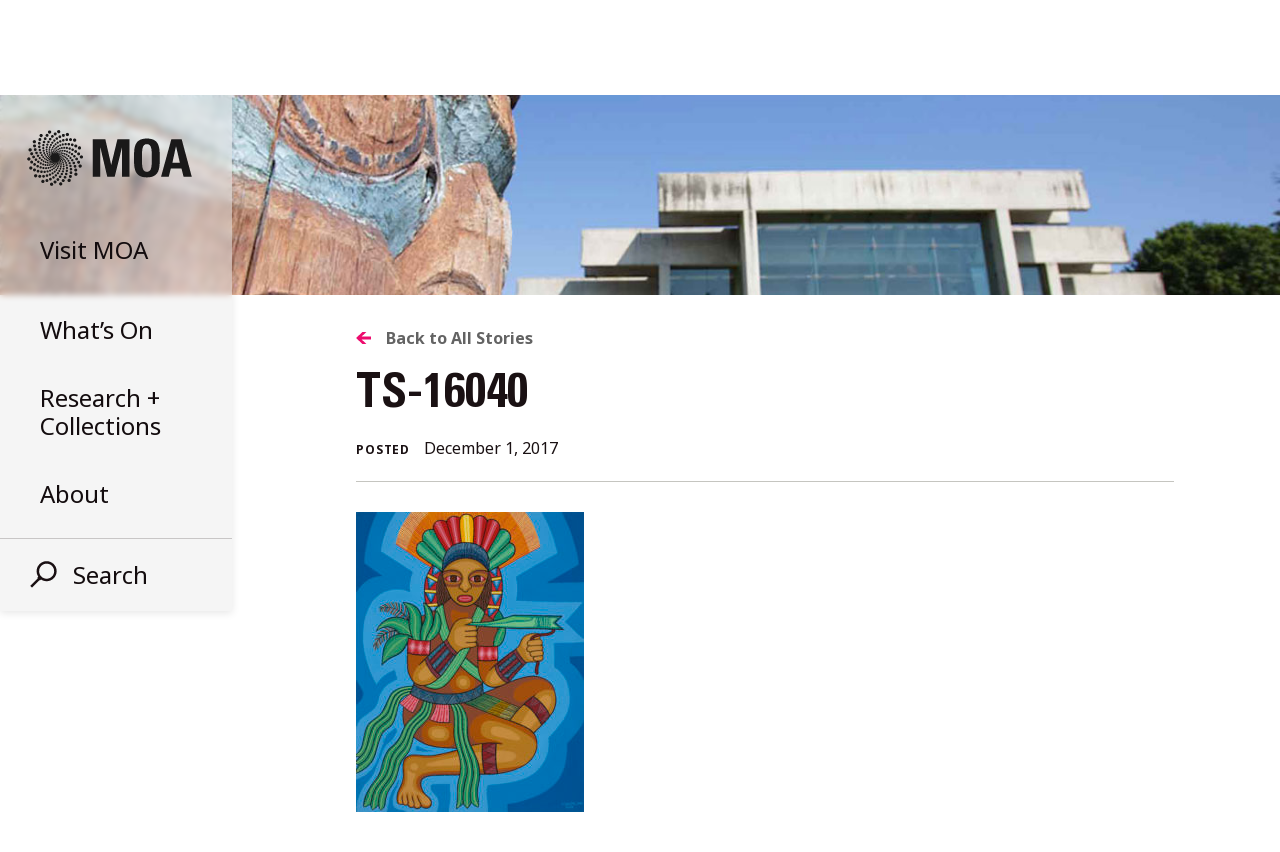

--- FILE ---
content_type: text/html; charset=UTF-8
request_url: https://moa.ubc.ca/exhibition/paradise-lost-paradise-lost-contemporary-works-from-the-pacific/ts-16040/
body_size: 19581
content:
<!DOCTYPE html>
<html lang="en-CA">
<head>
    <meta name="facebook-domain-verification" content="en53tna23w6l6gn3x56cvhjg00m3jj" />
	<!-- Google Tag Manager -->
<script>(function(w,d,s,l,i){w[l]=w[l]||[];w[l].push({'gtm.start':
new Date().getTime(),event:'gtm.js'});var f=d.getElementsByTagName(s)[0],
j=d.createElement(s),dl=l!='dataLayer'?'&l='+l:'';j.async=true;j.src=
'https://www.googletagmanager.com/gtm.js?id='+i+dl;f.parentNode.insertBefore(j,f);
})(window,document,'script','dataLayer','GTM-PQJ9NV7');</script>
<!-- End Google Tag Manager -->
	<meta charset="UTF-8">
	<meta name="viewport" content="width=device-width, initial-scale=1">
	<link rel="profile" href="https://gmpg.org/xfn/11">
	<!-- Setting favicon, Microsoft and Apple Touch Icon 
Replace the icons using - http://realfavicongenerator.net/
-->	

<link rel="apple-touch-icon" sizes="152x152" href="https://moa.ubc.ca/wp-content/themes/moa/images/icons/apple-touch-icon.png">
<link rel="icon" type="image/png" sizes="32x32" href="https://moa.ubc.ca/wp-content/themes/moa/images/icons/favicon-32x32.png">
<link rel="icon" type="image/png" sizes="16x16" href="https://moa.ubc.ca/wp-content/themes/moa/images/icons/favicon-16x16.png">
<link rel="manifest" href="https://moa.ubc.ca/wp-content/themes/moa/images/icons/manifest.json">
<link rel="mask-icon" href="https://moa.ubc.ca/wp-content/themes/moa/images/icons/safari-pinned-tab.svg" color="#999999">
<meta name="theme-color" content="#ffffff">	<!--[if lt IE 9]>
	<script src="https://moa.ubc.ca/wp-content/themes/moa/js/lib/html5.js" type="text/javascript"></script>
	<![endif]-->

	<meta name='robots' content='index, follow, max-image-preview:large, max-snippet:-1, max-video-preview:-1' />
	<style>img:is([sizes="auto" i], [sizes^="auto," i]) { contain-intrinsic-size: 3000px 1500px }</style>
	
	<!-- This site is optimized with the Yoast SEO plugin v26.8 - https://yoast.com/product/yoast-seo-wordpress/ -->
	<title>TS-16040 - Museum of Anthropology at UBC</title>
	<link rel="canonical" href="https://moa.ubc.ca/exhibition/paradise-lost-paradise-lost-contemporary-works-from-the-pacific/ts-16040/" />
	<meta property="og:locale" content="en_US" />
	<meta property="og:type" content="article" />
	<meta property="og:title" content="TS-16040 - Museum of Anthropology at UBC" />
	<meta property="og:url" content="https://moa.ubc.ca/exhibition/paradise-lost-paradise-lost-contemporary-works-from-the-pacific/ts-16040/" />
	<meta property="og:site_name" content="Museum of Anthropology at UBC" />
	<meta property="article:modified_time" content="2017-12-01T21:23:40+00:00" />
	<meta property="og:image" content="https://moa.ubc.ca/exhibition/paradise-lost-paradise-lost-contemporary-works-from-the-pacific/ts-16040" />
	<meta property="og:image:width" content="777" />
	<meta property="og:image:height" content="1024" />
	<meta property="og:image:type" content="image/jpeg" />
	<meta name="twitter:card" content="summary_large_image" />
	<script type="application/ld+json" class="yoast-schema-graph">{"@context":"https://schema.org","@graph":[{"@type":"WebPage","@id":"https://moa.ubc.ca/exhibition/paradise-lost-paradise-lost-contemporary-works-from-the-pacific/ts-16040/","url":"https://moa.ubc.ca/exhibition/paradise-lost-paradise-lost-contemporary-works-from-the-pacific/ts-16040/","name":"TS-16040 - Museum of Anthropology at UBC","isPartOf":{"@id":"https://moa.ubc.ca/#website"},"primaryImageOfPage":{"@id":"https://moa.ubc.ca/exhibition/paradise-lost-paradise-lost-contemporary-works-from-the-pacific/ts-16040/#primaryimage"},"image":{"@id":"https://moa.ubc.ca/exhibition/paradise-lost-paradise-lost-contemporary-works-from-the-pacific/ts-16040/#primaryimage"},"thumbnailUrl":"https://moa.ubc.ca/wp-content/uploads/2017/11/TS-16040.jpg","datePublished":"2017-12-01T21:23:24+00:00","dateModified":"2017-12-01T21:23:40+00:00","breadcrumb":{"@id":"https://moa.ubc.ca/exhibition/paradise-lost-paradise-lost-contemporary-works-from-the-pacific/ts-16040/#breadcrumb"},"inLanguage":"en-CA","potentialAction":[{"@type":"ReadAction","target":["https://moa.ubc.ca/exhibition/paradise-lost-paradise-lost-contemporary-works-from-the-pacific/ts-16040/"]}]},{"@type":"ImageObject","inLanguage":"en-CA","@id":"https://moa.ubc.ca/exhibition/paradise-lost-paradise-lost-contemporary-works-from-the-pacific/ts-16040/#primaryimage","url":"https://moa.ubc.ca/wp-content/uploads/2017/11/TS-16040.jpg","contentUrl":"https://moa.ubc.ca/wp-content/uploads/2017/11/TS-16040.jpg","width":3383,"height":4461},{"@type":"BreadcrumbList","@id":"https://moa.ubc.ca/exhibition/paradise-lost-paradise-lost-contemporary-works-from-the-pacific/ts-16040/#breadcrumb","itemListElement":[{"@type":"ListItem","position":1,"name":"Home","item":"https://moa.ubc.ca/"},{"@type":"ListItem","position":2,"name":"Paradise Lost?","item":"https://moa.ubc.ca/exhibition/paradise-lost-paradise-lost-contemporary-works-from-the-pacific/"},{"@type":"ListItem","position":3,"name":"TS-16040"}]},{"@type":"WebSite","@id":"https://moa.ubc.ca/#website","url":"https://moa.ubc.ca/","name":"Museum of Anthropology at UBC","description":"A place of world arts + cultures","potentialAction":[{"@type":"SearchAction","target":{"@type":"EntryPoint","urlTemplate":"https://moa.ubc.ca/?s={search_term_string}"},"query-input":{"@type":"PropertyValueSpecification","valueRequired":true,"valueName":"search_term_string"}}],"inLanguage":"en-CA"}]}</script>
	<!-- / Yoast SEO plugin. -->


<link rel='dns-prefetch' href='//fonts.googleapis.com' />
<link rel="alternate" type="application/rss+xml" title="Museum of Anthropology at UBC &raquo; Feed" href="https://moa.ubc.ca/feed/" />
<link rel="alternate" type="application/rss+xml" title="Museum of Anthropology at UBC &raquo; Comments Feed" href="https://moa.ubc.ca/comments/feed/" />
<script type="text/javascript">
/* <![CDATA[ */
window._wpemojiSettings = {"baseUrl":"https:\/\/s.w.org\/images\/core\/emoji\/16.0.1\/72x72\/","ext":".png","svgUrl":"https:\/\/s.w.org\/images\/core\/emoji\/16.0.1\/svg\/","svgExt":".svg","source":{"concatemoji":"https:\/\/moa.ubc.ca\/wp-includes\/js\/wp-emoji-release.min.js?ver=90cf81338ae47f6cfca3127bcad9d16b"}};
/*! This file is auto-generated */
!function(s,n){var o,i,e;function c(e){try{var t={supportTests:e,timestamp:(new Date).valueOf()};sessionStorage.setItem(o,JSON.stringify(t))}catch(e){}}function p(e,t,n){e.clearRect(0,0,e.canvas.width,e.canvas.height),e.fillText(t,0,0);var t=new Uint32Array(e.getImageData(0,0,e.canvas.width,e.canvas.height).data),a=(e.clearRect(0,0,e.canvas.width,e.canvas.height),e.fillText(n,0,0),new Uint32Array(e.getImageData(0,0,e.canvas.width,e.canvas.height).data));return t.every(function(e,t){return e===a[t]})}function u(e,t){e.clearRect(0,0,e.canvas.width,e.canvas.height),e.fillText(t,0,0);for(var n=e.getImageData(16,16,1,1),a=0;a<n.data.length;a++)if(0!==n.data[a])return!1;return!0}function f(e,t,n,a){switch(t){case"flag":return n(e,"\ud83c\udff3\ufe0f\u200d\u26a7\ufe0f","\ud83c\udff3\ufe0f\u200b\u26a7\ufe0f")?!1:!n(e,"\ud83c\udde8\ud83c\uddf6","\ud83c\udde8\u200b\ud83c\uddf6")&&!n(e,"\ud83c\udff4\udb40\udc67\udb40\udc62\udb40\udc65\udb40\udc6e\udb40\udc67\udb40\udc7f","\ud83c\udff4\u200b\udb40\udc67\u200b\udb40\udc62\u200b\udb40\udc65\u200b\udb40\udc6e\u200b\udb40\udc67\u200b\udb40\udc7f");case"emoji":return!a(e,"\ud83e\udedf")}return!1}function g(e,t,n,a){var r="undefined"!=typeof WorkerGlobalScope&&self instanceof WorkerGlobalScope?new OffscreenCanvas(300,150):s.createElement("canvas"),o=r.getContext("2d",{willReadFrequently:!0}),i=(o.textBaseline="top",o.font="600 32px Arial",{});return e.forEach(function(e){i[e]=t(o,e,n,a)}),i}function t(e){var t=s.createElement("script");t.src=e,t.defer=!0,s.head.appendChild(t)}"undefined"!=typeof Promise&&(o="wpEmojiSettingsSupports",i=["flag","emoji"],n.supports={everything:!0,everythingExceptFlag:!0},e=new Promise(function(e){s.addEventListener("DOMContentLoaded",e,{once:!0})}),new Promise(function(t){var n=function(){try{var e=JSON.parse(sessionStorage.getItem(o));if("object"==typeof e&&"number"==typeof e.timestamp&&(new Date).valueOf()<e.timestamp+604800&&"object"==typeof e.supportTests)return e.supportTests}catch(e){}return null}();if(!n){if("undefined"!=typeof Worker&&"undefined"!=typeof OffscreenCanvas&&"undefined"!=typeof URL&&URL.createObjectURL&&"undefined"!=typeof Blob)try{var e="postMessage("+g.toString()+"("+[JSON.stringify(i),f.toString(),p.toString(),u.toString()].join(",")+"));",a=new Blob([e],{type:"text/javascript"}),r=new Worker(URL.createObjectURL(a),{name:"wpTestEmojiSupports"});return void(r.onmessage=function(e){c(n=e.data),r.terminate(),t(n)})}catch(e){}c(n=g(i,f,p,u))}t(n)}).then(function(e){for(var t in e)n.supports[t]=e[t],n.supports.everything=n.supports.everything&&n.supports[t],"flag"!==t&&(n.supports.everythingExceptFlag=n.supports.everythingExceptFlag&&n.supports[t]);n.supports.everythingExceptFlag=n.supports.everythingExceptFlag&&!n.supports.flag,n.DOMReady=!1,n.readyCallback=function(){n.DOMReady=!0}}).then(function(){return e}).then(function(){var e;n.supports.everything||(n.readyCallback(),(e=n.source||{}).concatemoji?t(e.concatemoji):e.wpemoji&&e.twemoji&&(t(e.twemoji),t(e.wpemoji)))}))}((window,document),window._wpemojiSettings);
/* ]]> */
</script>

<style id='wp-emoji-styles-inline-css' type='text/css'>

	img.wp-smiley, img.emoji {
		display: inline !important;
		border: none !important;
		box-shadow: none !important;
		height: 1em !important;
		width: 1em !important;
		margin: 0 0.07em !important;
		vertical-align: -0.1em !important;
		background: none !important;
		padding: 0 !important;
	}
</style>
<link rel='stylesheet' id='wp-block-library-css' href='https://moa.ubc.ca/wp-includes/css/dist/block-library/style.min.css?ver=90cf81338ae47f6cfca3127bcad9d16b' type='text/css' media='all' />
<style id='classic-theme-styles-inline-css' type='text/css'>
/*! This file is auto-generated */
.wp-block-button__link{color:#fff;background-color:#32373c;border-radius:9999px;box-shadow:none;text-decoration:none;padding:calc(.667em + 2px) calc(1.333em + 2px);font-size:1.125em}.wp-block-file__button{background:#32373c;color:#fff;text-decoration:none}
</style>
<style id='global-styles-inline-css' type='text/css'>
:root{--wp--preset--aspect-ratio--square: 1;--wp--preset--aspect-ratio--4-3: 4/3;--wp--preset--aspect-ratio--3-4: 3/4;--wp--preset--aspect-ratio--3-2: 3/2;--wp--preset--aspect-ratio--2-3: 2/3;--wp--preset--aspect-ratio--16-9: 16/9;--wp--preset--aspect-ratio--9-16: 9/16;--wp--preset--color--black: #000000;--wp--preset--color--cyan-bluish-gray: #abb8c3;--wp--preset--color--white: #ffffff;--wp--preset--color--pale-pink: #f78da7;--wp--preset--color--vivid-red: #cf2e2e;--wp--preset--color--luminous-vivid-orange: #ff6900;--wp--preset--color--luminous-vivid-amber: #fcb900;--wp--preset--color--light-green-cyan: #7bdcb5;--wp--preset--color--vivid-green-cyan: #00d084;--wp--preset--color--pale-cyan-blue: #8ed1fc;--wp--preset--color--vivid-cyan-blue: #0693e3;--wp--preset--color--vivid-purple: #9b51e0;--wp--preset--gradient--vivid-cyan-blue-to-vivid-purple: linear-gradient(135deg,rgba(6,147,227,1) 0%,rgb(155,81,224) 100%);--wp--preset--gradient--light-green-cyan-to-vivid-green-cyan: linear-gradient(135deg,rgb(122,220,180) 0%,rgb(0,208,130) 100%);--wp--preset--gradient--luminous-vivid-amber-to-luminous-vivid-orange: linear-gradient(135deg,rgba(252,185,0,1) 0%,rgba(255,105,0,1) 100%);--wp--preset--gradient--luminous-vivid-orange-to-vivid-red: linear-gradient(135deg,rgba(255,105,0,1) 0%,rgb(207,46,46) 100%);--wp--preset--gradient--very-light-gray-to-cyan-bluish-gray: linear-gradient(135deg,rgb(238,238,238) 0%,rgb(169,184,195) 100%);--wp--preset--gradient--cool-to-warm-spectrum: linear-gradient(135deg,rgb(74,234,220) 0%,rgb(151,120,209) 20%,rgb(207,42,186) 40%,rgb(238,44,130) 60%,rgb(251,105,98) 80%,rgb(254,248,76) 100%);--wp--preset--gradient--blush-light-purple: linear-gradient(135deg,rgb(255,206,236) 0%,rgb(152,150,240) 100%);--wp--preset--gradient--blush-bordeaux: linear-gradient(135deg,rgb(254,205,165) 0%,rgb(254,45,45) 50%,rgb(107,0,62) 100%);--wp--preset--gradient--luminous-dusk: linear-gradient(135deg,rgb(255,203,112) 0%,rgb(199,81,192) 50%,rgb(65,88,208) 100%);--wp--preset--gradient--pale-ocean: linear-gradient(135deg,rgb(255,245,203) 0%,rgb(182,227,212) 50%,rgb(51,167,181) 100%);--wp--preset--gradient--electric-grass: linear-gradient(135deg,rgb(202,248,128) 0%,rgb(113,206,126) 100%);--wp--preset--gradient--midnight: linear-gradient(135deg,rgb(2,3,129) 0%,rgb(40,116,252) 100%);--wp--preset--font-size--small: 13px;--wp--preset--font-size--medium: 20px;--wp--preset--font-size--large: 36px;--wp--preset--font-size--x-large: 42px;--wp--preset--spacing--20: 0.44rem;--wp--preset--spacing--30: 0.67rem;--wp--preset--spacing--40: 1rem;--wp--preset--spacing--50: 1.5rem;--wp--preset--spacing--60: 2.25rem;--wp--preset--spacing--70: 3.38rem;--wp--preset--spacing--80: 5.06rem;--wp--preset--shadow--natural: 6px 6px 9px rgba(0, 0, 0, 0.2);--wp--preset--shadow--deep: 12px 12px 50px rgba(0, 0, 0, 0.4);--wp--preset--shadow--sharp: 6px 6px 0px rgba(0, 0, 0, 0.2);--wp--preset--shadow--outlined: 6px 6px 0px -3px rgba(255, 255, 255, 1), 6px 6px rgba(0, 0, 0, 1);--wp--preset--shadow--crisp: 6px 6px 0px rgba(0, 0, 0, 1);}:where(.is-layout-flex){gap: 0.5em;}:where(.is-layout-grid){gap: 0.5em;}body .is-layout-flex{display: flex;}.is-layout-flex{flex-wrap: wrap;align-items: center;}.is-layout-flex > :is(*, div){margin: 0;}body .is-layout-grid{display: grid;}.is-layout-grid > :is(*, div){margin: 0;}:where(.wp-block-columns.is-layout-flex){gap: 2em;}:where(.wp-block-columns.is-layout-grid){gap: 2em;}:where(.wp-block-post-template.is-layout-flex){gap: 1.25em;}:where(.wp-block-post-template.is-layout-grid){gap: 1.25em;}.has-black-color{color: var(--wp--preset--color--black) !important;}.has-cyan-bluish-gray-color{color: var(--wp--preset--color--cyan-bluish-gray) !important;}.has-white-color{color: var(--wp--preset--color--white) !important;}.has-pale-pink-color{color: var(--wp--preset--color--pale-pink) !important;}.has-vivid-red-color{color: var(--wp--preset--color--vivid-red) !important;}.has-luminous-vivid-orange-color{color: var(--wp--preset--color--luminous-vivid-orange) !important;}.has-luminous-vivid-amber-color{color: var(--wp--preset--color--luminous-vivid-amber) !important;}.has-light-green-cyan-color{color: var(--wp--preset--color--light-green-cyan) !important;}.has-vivid-green-cyan-color{color: var(--wp--preset--color--vivid-green-cyan) !important;}.has-pale-cyan-blue-color{color: var(--wp--preset--color--pale-cyan-blue) !important;}.has-vivid-cyan-blue-color{color: var(--wp--preset--color--vivid-cyan-blue) !important;}.has-vivid-purple-color{color: var(--wp--preset--color--vivid-purple) !important;}.has-black-background-color{background-color: var(--wp--preset--color--black) !important;}.has-cyan-bluish-gray-background-color{background-color: var(--wp--preset--color--cyan-bluish-gray) !important;}.has-white-background-color{background-color: var(--wp--preset--color--white) !important;}.has-pale-pink-background-color{background-color: var(--wp--preset--color--pale-pink) !important;}.has-vivid-red-background-color{background-color: var(--wp--preset--color--vivid-red) !important;}.has-luminous-vivid-orange-background-color{background-color: var(--wp--preset--color--luminous-vivid-orange) !important;}.has-luminous-vivid-amber-background-color{background-color: var(--wp--preset--color--luminous-vivid-amber) !important;}.has-light-green-cyan-background-color{background-color: var(--wp--preset--color--light-green-cyan) !important;}.has-vivid-green-cyan-background-color{background-color: var(--wp--preset--color--vivid-green-cyan) !important;}.has-pale-cyan-blue-background-color{background-color: var(--wp--preset--color--pale-cyan-blue) !important;}.has-vivid-cyan-blue-background-color{background-color: var(--wp--preset--color--vivid-cyan-blue) !important;}.has-vivid-purple-background-color{background-color: var(--wp--preset--color--vivid-purple) !important;}.has-black-border-color{border-color: var(--wp--preset--color--black) !important;}.has-cyan-bluish-gray-border-color{border-color: var(--wp--preset--color--cyan-bluish-gray) !important;}.has-white-border-color{border-color: var(--wp--preset--color--white) !important;}.has-pale-pink-border-color{border-color: var(--wp--preset--color--pale-pink) !important;}.has-vivid-red-border-color{border-color: var(--wp--preset--color--vivid-red) !important;}.has-luminous-vivid-orange-border-color{border-color: var(--wp--preset--color--luminous-vivid-orange) !important;}.has-luminous-vivid-amber-border-color{border-color: var(--wp--preset--color--luminous-vivid-amber) !important;}.has-light-green-cyan-border-color{border-color: var(--wp--preset--color--light-green-cyan) !important;}.has-vivid-green-cyan-border-color{border-color: var(--wp--preset--color--vivid-green-cyan) !important;}.has-pale-cyan-blue-border-color{border-color: var(--wp--preset--color--pale-cyan-blue) !important;}.has-vivid-cyan-blue-border-color{border-color: var(--wp--preset--color--vivid-cyan-blue) !important;}.has-vivid-purple-border-color{border-color: var(--wp--preset--color--vivid-purple) !important;}.has-vivid-cyan-blue-to-vivid-purple-gradient-background{background: var(--wp--preset--gradient--vivid-cyan-blue-to-vivid-purple) !important;}.has-light-green-cyan-to-vivid-green-cyan-gradient-background{background: var(--wp--preset--gradient--light-green-cyan-to-vivid-green-cyan) !important;}.has-luminous-vivid-amber-to-luminous-vivid-orange-gradient-background{background: var(--wp--preset--gradient--luminous-vivid-amber-to-luminous-vivid-orange) !important;}.has-luminous-vivid-orange-to-vivid-red-gradient-background{background: var(--wp--preset--gradient--luminous-vivid-orange-to-vivid-red) !important;}.has-very-light-gray-to-cyan-bluish-gray-gradient-background{background: var(--wp--preset--gradient--very-light-gray-to-cyan-bluish-gray) !important;}.has-cool-to-warm-spectrum-gradient-background{background: var(--wp--preset--gradient--cool-to-warm-spectrum) !important;}.has-blush-light-purple-gradient-background{background: var(--wp--preset--gradient--blush-light-purple) !important;}.has-blush-bordeaux-gradient-background{background: var(--wp--preset--gradient--blush-bordeaux) !important;}.has-luminous-dusk-gradient-background{background: var(--wp--preset--gradient--luminous-dusk) !important;}.has-pale-ocean-gradient-background{background: var(--wp--preset--gradient--pale-ocean) !important;}.has-electric-grass-gradient-background{background: var(--wp--preset--gradient--electric-grass) !important;}.has-midnight-gradient-background{background: var(--wp--preset--gradient--midnight) !important;}.has-small-font-size{font-size: var(--wp--preset--font-size--small) !important;}.has-medium-font-size{font-size: var(--wp--preset--font-size--medium) !important;}.has-large-font-size{font-size: var(--wp--preset--font-size--large) !important;}.has-x-large-font-size{font-size: var(--wp--preset--font-size--x-large) !important;}
:where(.wp-block-post-template.is-layout-flex){gap: 1.25em;}:where(.wp-block-post-template.is-layout-grid){gap: 1.25em;}
:where(.wp-block-columns.is-layout-flex){gap: 2em;}:where(.wp-block-columns.is-layout-grid){gap: 2em;}
:root :where(.wp-block-pullquote){font-size: 1.5em;line-height: 1.6;}
</style>
<link rel='stylesheet' id='noto-css' href='//fonts.googleapis.com/css?family=Noto+Sans%3A400%2C400i%2C700%2C700i&#038;ver=6.8.3' type='text/css' media='all' />
<link rel='stylesheet' id='style-css' href='https://moa.ubc.ca/wp-content/themes/moa/style.css?ver=20260122' type='text/css' media='all' />
<link rel='stylesheet' id='lightbox-css' href='https://moa.ubc.ca/wp-content/themes/moa/lightbox.css?ver=20260122' type='text/css' media='all' />
<script type="text/javascript" src="https://moa.ubc.ca/wp-includes/js/jquery/jquery.min.js?ver=3.7.1" id="jquery-core-js"></script>
<script type="text/javascript" src="https://moa.ubc.ca/wp-includes/js/jquery/jquery-migrate.min.js?ver=3.4.1" id="jquery-migrate-js"></script>
<script type="text/javascript" src="https://moa.ubc.ca/wp-content/plugins/moa-instagram-feed/moa-instagram.js?ver=90cf81338ae47f6cfca3127bcad9d16b" id="moa_instagram_feed-js"></script>
<script type="text/javascript" src="https://moa.ubc.ca/wp-content/plugins/moa-search/moa-search.js?ver=20180601" id="moa_search-js"></script>
<link rel="https://api.w.org/" href="https://moa.ubc.ca/wp-json/" /><link rel="alternate" title="JSON" type="application/json" href="https://moa.ubc.ca/wp-json/wp/v2/media/27569" /><link rel="alternate" title="oEmbed (JSON)" type="application/json+oembed" href="https://moa.ubc.ca/wp-json/oembed/1.0/embed?url=https%3A%2F%2Fmoa.ubc.ca%2Fexhibition%2Fparadise-lost-paradise-lost-contemporary-works-from-the-pacific%2Fts-16040%2F" />
<link rel="alternate" title="oEmbed (XML)" type="text/xml+oembed" href="https://moa.ubc.ca/wp-json/oembed/1.0/embed?url=https%3A%2F%2Fmoa.ubc.ca%2Fexhibition%2Fparadise-lost-paradise-lost-contemporary-works-from-the-pacific%2Fts-16040%2F&#038;format=xml" />
  <script>
    (function(i,s,o,g,r,a,m){i['GoogleAnalyticsObject']=r;i[r]=i[r]||function(){
    (i[r].q=i[r].q||[]).push(arguments)},i[r].l=1*new Date();a=s.createElement(o),
    m=s.getElementsByTagName(o)[0];a.async=1;a.src=g;m.parentNode.insertBefore(a,m)
    })(window,document,'script','//www.google-analytics.com/analytics.js','ga');

    ga('create', 'UA-16965087-1', 'auto', 'lostTracker');
    ga('lostTracker.send', 'pageview');

    ga('create', 'UA-11627180-1', 'auto');
    ga('send', 'pageview');
  </script>
	<!-- Facebook Pixel Code -->
<script>
  !function(f,b,e,v,n,t,s)
  {if(f.fbq)return;n=f.fbq=function(){n.callMethod?
  n.callMethod.apply(n,arguments):n.queue.push(arguments)};
  if(!f._fbq)f._fbq=n;n.push=n;n.loaded=!0;n.version='2.0';
  n.queue=[];t=b.createElement(e);t.async=!0;
  t.src=v;s=b.getElementsByTagName(e)[0];
  s.parentNode.insertBefore(t,s)}(window, document,'script',
  'https://connect.facebook.net/en_US/fbevents.js');
  fbq('init', '250601979164298');
  fbq('track', 'PageView');
</script>
<noscript><img height="1" width="1" style="display:none"
  src="https://www.facebook.com/tr?id=250601979164298&ev=PageView&noscript=1"
/></noscript>
<!-- End Facebook Pixel Code -->

</head>
<body data-rsssl=1 class="attachment wp-singular attachment-template-default single single-attachment postid-27569 attachmentid-27569 attachment-jpeg wp-theme-moa">
<!-- Google Tag Manager (noscript) -->
<noscript><iframe src="https://www.googletagmanager.com/ns.html?id=GTM-PQJ9NV7"
height="0" width="0" style="display:none;visibility:hidden"></iframe></noscript>
<!-- End Google Tag Manager (noscript) -->

<a href="http://www.ubc.ca" class="ubc-branding">UBC Home</a>

<div id="page" class="site">
	<a class="skip-link screen-reader-text" href="#content">Skip to content</a>
	

<header id="masthead" class="site-header" role="banner">
  <div class="inside">

    <div id="branding" class="site-branding">
              <div class="site-title"><a href="https://moa.ubc.ca/">Museum of Anthropology at UBC</a></div>
        <div class="site-description">A place of world arts + cultures</div>
            <div class="mobile-search-button" data-menu="search">
        <svg width="27px" height="27px" viewBox="0 0 27 27" version="1.1" xmlns="http://www.w3.org/2000/svg" xmlns:xlink="http://www.w3.org/1999/xlink">
          <g id="HomePage" stroke="none" stroke-width="1" fill="none" fill-rule="evenodd">
            <g id="m-nav-2" transform="translate(-278.000000, -20.000000)" fill="#1A1113">
              <g id="search-icon" transform="translate(290.738330, 34.738330) rotate(45.000000) translate(-290.738330, -34.738330) translate(280.238330, 18.738330)">
                <path d="M10.0392157,20.0784314 C4.49470996,20.0784314 0,15.5837214 0,10.0392157 C0,4.49470996 4.49470996,0 10.0392157,0 C15.5837214,0 20.0784314,4.49470996 20.0784314,10.0392157 C20.0784314,15.5837214 15.5837214,20.0784314 10.0392157,20.0784314 Z M10.0392157,17.5686275 C14.197595,17.5686275 17.5686275,14.197595 17.5686275,10.0392157 C17.5686275,5.88083639 14.197595,2.50980392 10.0392157,2.50980392 C5.88083639,2.50980392 2.50980392,5.88083639 2.50980392,10.0392157 C2.50980392,14.197595 5.88083639,17.5686275 10.0392157,17.5686275 Z" id="Combined-Shape"></path>
                <rect id="Rectangle-8" x="8.78431373" y="18.1960784" width="2.50980392" height="13.8039216"></rect>
                <rect id="Rectangle-8" x="8.15686275" y="18.8235294" width="3.76470588" height="2.50980392"></rect>
              </g>
            </g>
          </g>
        </svg>
      </div>
      <div class="backdrop" style="background-image: url('https://moa.ubc.ca/wp-content/uploads/2016/09/MOA2025_0828DSC0108624-mm_FullSize_WEB-800x330.jpg?2')"></div>
    </div>

        <ul class="menu-list">
      <li class="visit " data-menu="visit">
        <div class="target">
          <h5>Visit <span class="u-no-mobile-inline">MOA</span></h5>
                      <h6 class="xu-no-mobile-block open-hours-text" data-time="Sun, 25 Jan 2026 06:24:16 -0800">Open today: 10 – 5 </h6>
                    <div class="close u-no-mobile-block "></div>
        </div>
      </li>
      <li class="what" data-menu="what">
        <div class="target">
          <h5>What&rsquo;s On</h5>
                    <div class="close u-no-mobile-block "></div>
        </div>
      </li>
      <li class="research" data-menu="research">
        <div class="target">
          <h5><span class="u-no-mobile-inline">Research +<br></span> Collections</h5>
          <div class="close u-no-mobile-block "></div>
        </div>
      </li>
      <li class="about" data-menu="about">
        <div class="target">
          <h5>About</h5>
          <div class="close u-no-mobile-block "></div>
        </div>
      </li>
            <hr class="u-no-mobile-block">
      <li class="search" data-menu="search">
        <div class="target">
          <h5>
            <svg width="27px" height="27px" viewBox="0 0 27 27" version="1.1" xmlns="http://www.w3.org/2000/svg" xmlns:xlink="http://www.w3.org/1999/xlink">
              <g id="Symbols" stroke="none" stroke-width="1" fill="none" fill-rule="evenodd">
                <g id="nav/menu" transform="translate(-39.000000, -438.000000)" fill="#1A1013">
                  <g id="search-icon" transform="translate(51.738330, 452.738330) rotate(45.000000) translate(-51.738330, -452.738330) translate(41.238330, 436.738330)">
                    <path d="M10.0392157,20.0784314 C4.49470996,20.0784314 0,15.5837214 0,10.0392157 C0,4.49470996 4.49470996,0 10.0392157,0 C15.5837214,0 20.0784314,4.49470996 20.0784314,10.0392157 C20.0784314,15.5837214 15.5837214,20.0784314 10.0392157,20.0784314 Z M10.0392157,17.5686275 C14.197595,17.5686275 17.5686275,14.197595 17.5686275,10.0392157 C17.5686275,5.88083639 14.197595,2.50980392 10.0392157,2.50980392 C5.88083639,2.50980392 2.50980392,5.88083639 2.50980392,10.0392157 C2.50980392,14.197595 5.88083639,17.5686275 10.0392157,17.5686275 Z" id="Combined-Shape"></path>
                    <rect id="Rectangle-8" x="8.78431373" y="18.1960784" width="2.50980392" height="13.8039216"></rect>
                    <rect id="Rectangle-8" x="8.15686275" y="18.8235294" width="3.76470588" height="2.50980392"></rect>
                  </g>
                </g>
              </g>
            </svg>
            Search
          </h5>
          <div class="close"></div>
        </div>
      </li>
      <li class="u-mobile-only has-link newletter-block-mobile-menu">
        <div class="">
          <div>
            <h4>Subscribe to MOA&rsquo;s E-news</h4>
            <a target="_blank" href="https://dashboard.mailerlite.com/forms/718739/110120510500636242/share">Receive monthly updates on exhibitions, programs and special offers.</a>
          </div>
        </div>
      </li>
    </ul>

    
          <div class="features-menu">
        <h3 class="features-header">MOA Stories</h3>
        <ul>
                                                <li class="feature-menu-item" data-feature-slug="jaad-kuujus" style="background-image: url('https://moa.ubc.ca/wp-content/uploads/2025/10/IMG_0621-800x330.jpg')">
                <a class="link" href="https://moa.ubc.ca/exhibition/jaad-kuujus/">
                  <div class="top">
                    <h6 class="feature-type">Exhibition</h6>
                    <h1 class="exhibition-title-menu">Jaad Kuujus</h1>
                  </div>

                  <h4 class="feature-date">December 4, 2025–March 29, 2026</h4>
                </a>
              </li>
                                                            <li class="feature-menu-item" data-feature-slug="entangled-territories" style="background-image: url('https://moa.ubc.ca/wp-content/uploads/2025/10/lodoelaura021-800x330.jpg')">
                <a class="link" href="https://moa.ubc.ca/exhibition/entangled-territories/">
                  <div class="top">
                    <h6 class="feature-type">Exhibition</h6>
                    <h1 class="exhibition-title-menu">Entangled Territories</h1>
                  </div>

                  <h4 class="feature-date">November 20, 2025 – March 29, 2026</h4>
                </a>
              </li>
                                                            <li class="feature-menu-item" data-feature-slug="museum-of-anthropology" style="background-image: url('https://moa.ubc.ca/wp-content/uploads/2016/09/MOA2025_0828DSC0108624-mm_FullSize_WEB-800x330.jpg')">
                <a class="link" href="https://moa.ubc.ca/#menu-visit">
                  <div class="top">
                    <h6 class="feature-type">About</h6>
                    <h1 class="exhibition-title-menu">Museum of Anthropology</h1>
                  </div>

                  <h4 class="feature-date"></h4>
                </a>
              </li>
                              </ul>
      </div>
    
  </div>
  <div class="bottom u-no-mobile-block"></div>

</header>


<div class="big-menu">
  <div class="close-btn"></div>

    <section class="page-grid inset visit menu-top-padding">
    <h2 class="menu-title u-mobile-only">Visit MOA</h2>
            <div class="layout-grid half">

      <div class="lang-tabs">
                                  <div class="lang-tab-en">
            <h3 id="hours">Hours</h3>
            <div class="menu-subsection-content collapsed">
                              <table>
                                                                              <tr>
                                              <td><h6>Monday</h6></td>
                                                                    <td>Closed</td>
                                          </tr>
                                                                              <tr>
                                              <td><h6>Tuesday</h6></td>
                                                                    <td>10 am – 5 pm</td>
                                          </tr>
                                                                              <tr>
                                              <td><h6>Wednesday</h6></td>
                                                                    <td>10 am – 5 pm</td>
                                          </tr>
                                                                              <tr>
                                              <td><h6>Thursday</h6></td>
                                                                    <td>10 am – 9 pm</td>
                                          </tr>
                                                                              <tr>
                                              <td><h6>Friday</h6></td>
                                                                    <td>10 am – 5 pm</td>
                                          </tr>
                                                                              <tr>
                                              <td><h6>Saturday</h6></td>
                                                                    <td>10 am – 5 pm</td>
                                          </tr>
                                                                              <tr>
                                              <td><h6>Sunday</h6></td>
                                                                    <td>10 am – 5 pm</td>
                                          </tr>
                                  </table>
                                            <div class="hours-section-text">
                  <p>Closed Mondays October 15 – May 15</p>
<p>Holiday hours<br />
December 24: 10 am – 2 pm<br />
December 25: closed<br />
December 26: 10 am – 5 pm<br />
December 31: 10 am – 2 pm<br />
January 1: 10 am – 9 pm</p>
                </div>
                          </div>
          </div>
              </div>

      <div class="lang-tabs">
                                  <div class="pad-left margin-bottom lang-tab-en">
            <h3 id="rates">Rates</h3>
            <div class="menu-subsection-content collapsed">
                              <table>
                                      <tr>
                      <td><h6>$26</h6></td>
                      <td>Adult (19–64)</td>
                    </tr>
                                      <tr>
                      <td><h6>$23</h6></td>
                      <td>Senior (65+)</td>
                    </tr>
                                      <tr>
                      <td><h6>$23</h6></td>
                      <td>Student (19+ with student ID)</td>
                    </tr>
                                      <tr>
                      <td><h6>$13</h6></td>
                      <td>Youth (6–18)</td>
                    </tr>
                                      <tr>
                      <td><h6>Half-price</h6></td>
                      <td>Thursday evening (after 5 pm)</td>
                    </tr>
                                      <tr>
                      <td><h6>Free</h6></td>
                      <td>Child (0–5)</td>
                    </tr>
                                      <tr>
                      <td><h6>Free</h6></td>
                      <td>Indigenous people</td>
                    </tr>
                                      <tr>
                      <td><h6>Free</h6></td>
                      <td>UBC student/staff/faculty</td>
                    </tr>
                                      <tr>
                      <td><h6>Free</h6></td>
                      <td>MOA Members</td>
                    </tr>
                                      <tr>
                      <td><h6>Free</h6></td>
                      <td>UNA + UTown members</td>
                    </tr>
                                      <tr>
                      <td><h6>$35</h6></td>
                      <td><a href="https://moa.ubc.ca/moa-access-pass/">Access Pass</a> (unlimited admission for one year)</td>
                    </tr>
                                  </table>
                                            <div class="hours-section-text">
                  <p>Tickets available at the door.</p>
                </div>
                            
              
              
                          </div>
          </div>
              </div>

    </div>
    <div class="layout-grid half">
      

      <div class="xmargin-bottom">
        <h3 class="xhours-section-heading">MOA Shop</h3>
        <div class="menu-subsection-content collapsed">
          <div class="hours-section-text">
            <p>Open regular museum hours for in-person shopping, Tuesday to Sunday, 10 am to 5 pm, and until 9 pm on Thursdays. Shop online—at anytime, from anywhere.</p>
          </div>
                      <a href="https://shop.moa.ubc.ca" class="hours-section-button button outline" target="">Shop Online</a>
                  </div>
      </div>

      <div class="xmargin-bottom pad-left">
        <h3 id="shop" class="xhours-section-heading">Become a MOA Member</h3>
        <div class="menu-subsection-content collapsed">
          <p>Join the community of MOA Members to enjoy free museum admission and exclusive benefits.</p>
                      <a href="https://moa.ubc.ca/membership/" class="button outline wide menu-btn" target="">Join Today</a>
                  </div>
      </div>

      <div class="xmargin-bottom">
        <h3 class="xhours-section-heading">Cedar Café</h3>
        <div class="menu-subsection-content collapsed">
          <div class="hours-section-text">
            <p>Open Tuesday to Sunday, 10 am to 5 pm (Thursdays until 7 pm). Located up the ramp from the admission desk.</p>
          </div>
        </div>
      </div>
      

              <div class="margin-bottom pad-left">
          <h3 id="tours" class="xhours-section-heading">Group Bookings</h3>
          <div class="menu-subsection-content collapsed">
            <p><span lang="EN-US">MOA offers special rates for groups, as well as some options for private tours.</span></p>
                          <a href="https://moa.ubc.ca/group-bookings/" class="button outline wide menu-btn" target="">Book Your Group</a>
                      </div>
        </div>
      
      <div class="margin-bottom ">
        <h3 class="xhours-section-heading">MOA Library + Archives</h3>
        <div class="hours-section-text menu-subsection-content collapsed">
          <p>The Audrey and Harry Hawthorn Library + Archives is open by appointment.</p>
          <a href="https://moa.ubc.ca/library-archives/" class="hours-section-button button outline">Learn More</a>
        </div>
      </div>

    </div>

      <div id="getting-here" class="double">
        <h3 class="u-no-mobile-block"><a href="https://moa.ubc.ca/visit/">Getting Here <span class="more-link">Learn more</span></a></h3>
        <h3 class="u-mobile-only">Getting Here</h3>
        <div class="menu-subsection-content collapsed">
          <div class="layout-grid fifth">
            <div class="double">
              <div class="commute-options">
                <h6 class="commute-option transit" data-option="transit">Transit</h6>
                <h6 class="commute-option car" data-option="car">Car</h6>
                <h6 class="commute-option bike" data-option="bike">Bike</h6>
              </div>
              <div class="commute-description transit">
                <p>From Vancouver: The westbound 4, 14, 25, 33, R4, 44, 49, 84, 99 B-Line, and 480 buses arrive at UBC. Get off at the last stop and walk northwest. <a href="https://moa.ubc.ca/visit/">See detailed directions.</a></p>
<p>Once at UBC Exchange, you can also transfer to the 68 Wesbrook Village bus instead of walking to MOA. Get off at NW Marine Dr at West Mall. Full transit information at the <a href="http://www.translink.ca" data-track=""> Translink website</a>.</p>
<p>&nbsp;</p>
              </div>
              <div class="commute-description car">
                <p>From Downtown Vancouver: Cross the Burrard or Granville Street bridges, and then head west on 4th Avenue, Broadway, 10th Avenue or 16th Avenue all the way to UBC.</p>
<p>From YVR Airport: Exit the Arthur Laing Bridge and head west onto Southwest Marine Drive, and follow this road to UBC.</p>
<p>Once at UBC, watch for signs guiding you to MOA. Paid parking can be purchased by cash or credit card. An Evo parking lot is located a 7-minute walk south of MOA.</p>
              </div>
              <div class="commute-description bike">
                <p>From downtown Vancouver: Cross the Burrard Street Bridge and exit to the right onto Cornwall Street. Follow to Point Grey Road until NW Marine Drive all the way to UBC.</p>
<p>Please note that this route involves a significant hill, and that Mobi bike shares do not have stations at UBC.</p>
              </div>
            </div>

                                                            <div class="commute-map triple pad-left">
              <div class="transit">
                <a data-track href="https://goo.gl/maps/BpH6ufYN2u82">
                  <img class="transit" src="https://moa.ubc.ca/wp-content/themes/moa/images/getting-here-transit.png" alt="Map of MOA's surrounding area, showing bus stops.">
                  <div class="address">6393 NW Marine Drive, Vancouver</div>
                  <div><span class="more-link">Open in Maps</span></div>
                </a>
              </div>
              <div class="car">
                <a data-track href="https://goo.gl/maps/kYTXRbAq4122">
                  <img src="https://moa.ubc.ca/wp-content/themes/moa/images/getting-here-car.png" alt="Map of MOA's surrounding area, showing parking.">
                  <ul class="legend">
                    <li class="pay-parking">Pay Parking</li>
                    <li class="car-sharing">Car Sharing</li>
                  </ul>
                  <div class="address">6393 NW Marine Drive, Vancouver</div>
                  <div><span class="more-link">Open in Maps</span></div>
                </a>
              </div>
              <div class="bike">
                <a data-track href="https://goo.gl/maps/GDq8EhRjtiE2">
                  <img class="bike" src="https://moa.ubc.ca/wp-content/themes/moa/images/getting-here-bike.png" alt="Map of MOA's surrounding area, showing bike racks.">
                  <div class="address">6393 NW Marine Drive, Vancouver</div>
                  <div><span class="more-link">Open in Maps</span></div>
                </a>
              </div>
            </div>
          </div>
          <a href="https://moa.ubc.ca/visit/" class="u-mobile-only button outline menu-btn">Detailed Travel Directions</a>
        </div>
      </div>

      <div class="layout-grid half">
        
        <div class="margin-bottom">
          <h3 id="rentals">Venue Rentals</h3>
          <div class="menu-subsection-content collapsed">
            <p>Spaces at MOA can be rented for weddings, corporate and community events.</p>
                          <a href="https://moa.ubc.ca/rentals/" class="button outline wide menu-btn" target="">Learn More</a>
                      </div>
        </div>

        <div class="margin-bottom">
          <h3 id="visitor-faq">FAQ</h3>
          <div class="menu-subsection-content collapsed">
            <ul>
                              <li><a href="https://moa.ubc.ca/faq/#visiting" class="more-link">Visiting</a></li>
                              <li><a href="https://moa.ubc.ca/faq/#arrival" class="more-link">Arrival</a></li>
                              <li><a href="https://moa.ubc.ca/faq/#accessibility" class="more-link">Accessibility</a></li>
                              <li><a href="https://moa.ubc.ca/faq/#food" class="more-link">Food</a></li>
                              <li><a href="https://moa.ubc.ca/faq/#photography" class="more-link">Photography</a></li>
                              <li><a href="https://moa.ubc.ca/faq/#other" class="more-link">Other</a></li>
                          </ul>
            <a href="https://moa.ubc.ca/faq/" class="button outline wide menu-btn">See FAQ</a>
          </div>
        </div>
      </div>

  </section>
    
    <section class="page-grid inset what menu-top-padding">
    <h2 class="menu-title u-mobile-only">What's On</h2>

    <div class="newletter-block u-no-mobile-flex">
      <div>
        <h4 class="footer-title">Subscribe to MOA&rsquo;s E-news</h4>
        <p>Receive monthly updates on exhibitions, programs and special offers.</p>
      </div>
      <div>
        <a target="_blank" href="https://dashboard.mailerlite.com/forms/718739/110120510500636242/share" class="button wide mt-0" style="margin-top: 0">Subscribe</a>
      </div>
    </div>

<!--<h3 class="margin-bottom-medium u-no-mobile-block"><a href="https://moa.ubc.ca/exhibitions/">Exhibitions<span class="more-link">See all</span></a></h3>-->
    <!-- <h3 class="xmargin-bottom-medium u-no-mobile-block">Exhibitions</h3> -->
    <h3 class="margin-bottom-medium u-no-mobile-block">On Now</h3>
    <h3 class="margin-bottom-medium u-mobile-only">Exhibitions</h3>

        <div class="menu-subsection-content collapsed">
      <div class="layout-grid half">
                                      <a href="https://moa.ubc.ca/exhibition/jaad-kuujus/" class="double content-grid three exhibition-poster-first margin-bottom-short u-block-level-link u-no-tablet-block">
              <div class="pic">
                <img width="1024" height="576" src="https://moa.ubc.ca/wp-content/uploads/2025/10/WrappedintheCloud_JaadKuujus2018_small-1024x576.jpg" class="attachment-large size-large wp-post-image" alt="Video still of Wrapped in the Cloud by Jaad Kuujus–Meghann O&#039;Brien." decoding="async" fetchpriority="high" srcset="https://moa.ubc.ca/wp-content/uploads/2025/10/WrappedintheCloud_JaadKuujus2018_small-1024x576.jpg 1024w, https://moa.ubc.ca/wp-content/uploads/2025/10/WrappedintheCloud_JaadKuujus2018_small-300x169.jpg 300w, https://moa.ubc.ca/wp-content/uploads/2025/10/WrappedintheCloud_JaadKuujus2018_small-768x432.jpg 768w, https://moa.ubc.ca/wp-content/uploads/2025/10/WrappedintheCloud_JaadKuujus2018_small-1536x864.jpg 1536w, https://moa.ubc.ca/wp-content/uploads/2025/10/WrappedintheCloud_JaadKuujus2018_small-2048x1152.jpg 2048w" sizes="(max-width: 1024px) 100vw, 1024px" />              </div>
              <div class="fill-column u-padding-vertical-30 u-padding-horizontal-20">
                <h1 class="exhibition-title-menu">Jaad Kuujus</h1>
                <div class="summary-content">
                  <p class="u-margin-0">Everyone Says I Look Like My Mother</p>
                </div>
                <h6 class="u-margin-bottom-0">December 4, 2025–March 29, 2026</h6>
              </div>
            </a>
            <a href="https://moa.ubc.ca/exhibition/jaad-kuujus/" class="fill-column margin-bottom-short u-padding-20 exhibition-poster u-block-glint u-tablet-only" style="background-image: url(https://moa.ubc.ca/wp-content/uploads/2025/10/WrappedintheCloud_JaadKuujus2018_small-800x330.jpg)">
              <h1 class="exhibition-title-menu">Jaad Kuujus</h1>
              <div class="summary-content">
                <p class="u-margin-0">Everyone Says I Look Like My Mother</p>
              </div>
              <h6 class="u-margin-bottom-0">December 4, 2025–March 29, 2026</h6>
            </a>
                                        <a href="https://moa.ubc.ca/exhibition/entangled-territories/" class="fill-column margin-bottom-short u-padding-20 exhibition-poster u-block-glint" style="background-image: url(https://moa.ubc.ca/wp-content/uploads/2025/08/lodoelaura021_resized-800x330.jpg)">
  <h1 class="exhibition-title-menu">Entangled Territories<br />དཀའ་རྙོག་ནང་གི་ཡུལ་སྡེ།</h1>
  <div class="summary-content">
    <p class="u-margin-0">Tibet Through Images<br />པར་རིས་ནང་གི་བོད། </p>
  </div>
  <h6 class="u-margin-bottom-0">November 20, 2025 – March 29, 2026 / དུས་ཚེས། ༢༠༢༥ ལོའི་སྤྱི་ཟླ་ ༡༡ པའི་ཚེས་ ༢༠ ནས་ ༢༠༢༦ ལོའི་སྤྱི་ཟླ་ ༣ པའི་ཚེས་ ༢༩།</h6>
</a>                                        <a href="https://moa.ubc.ca/exhibition/in-a-different-light-reflecting-on-northwest-coast-art/" class="fill-column margin-bottom-short u-padding-20 exhibition-poster u-block-glint" style="background-image: url(https://moa.ubc.ca/wp-content/uploads/different-light-thumb-sq.jpg)">
  <h1 class="exhibition-title-menu">In a Different Light</h1>
  <div class="summary-content">
    <p class="u-margin-0">Reflecting on Northwest Coast Art</p>
  </div>
  <h6 class="u-margin-bottom-0">Ongoing</h6>
</a>                          
                
                  <div class="xmargin-bottom">
            <h3 class="xmargin-bottom-medium u-no-mobile-block">More Exhibitions</h3>
            <h3 class="margin-bottom-medium u-mobile-only">More Exhibitions</h3>
            <ul class="big-list">
                              <li><a href="https://moa.ubc.ca/permanent-exhibitions/" class="more-link">Permanent Exhibitions</a></li>
                              <li><a href="https://moa.ubc.ca/new-installations-and-displays/" class="more-link">New Installations + Displays</a></li>
                              <li><a href="https://moa.ubc.ca/past-exhibitions/" class="more-link">Past Exhibitions</a></li>
                          </ul>
          </div>

          <!--<div class="xmargin-bottom">
            <h3 class="xmargin-bottom-medium u-no-mobile-block">Tour with the MOA App</h3>
            <h3 class="margin-bottom-medium u-mobile-only">Tour with the MOA App</h3>
            <ul class="big-list">
              <li><a href="https://apps.apple.com/ca/app/museum-of-anthropology-at-ubc/id1572642903" class="more-link">Apple App Store</a></li>
              <li><a href="https://play.google.com/store/apps/details?id=com.yourcultureconnect.moaubc.guide&hl=en_US&gl=US" class="more-link">Google Play</a></li>
              <li><a href="https://guide.moaubc.yourcultureconnect.com/" class="more-link">View on Web</a></li>
            </ul>
          </div>-->
        
        <!-- <div class="margin-bottom">
          <h6 class="u-border-bottom">Recently Passed Exhibitions</h6>
          <ul>
            <li><a href="#" class="more-link">Layers of Influence</a></li>
            <li><a href="#" class="more-link">Unceded Territories</a></li>
            <li><a href="#" class="more-link">Invisible: The Spiritual World of Taiwan Through Contemporary Art</a></li>
          </ul>
          <a href="https://moa.ubc.ca/exhibitions/" class="button outline wide menu-btn">All Past Exhibitions</a>
        </div> -->
      </div>
      <a href="https://moa.ubc.ca/exhibitions/" class="u-mobile-only button outline menu-btn">See All Exhibitions</a>
    <!-- <a href="https://moa.ubc.ca/exhibitions/" class="button outline wide menu-btn">See all exhibitions</a> -->
    </div>

    <a name="events-tours" id="events-tours"></a>
    <h3 class="u-no-mobile-block"><a href="https://moa.ubc.ca/events/">Events + Tours <span class="more-link">See all</span></a></h3>
    <h3 class="u-mobile-only">Events + Tours</h3>
    <div class="menu-subsection-content collapsed">
            <div>
                                      <a href="https://moa.ubc.ca/event/culture-club-at-moa-making-memories-for-the-new-year/" class="content-grid two related-row u-block-level-link event-item">
  <div class="pic js-glint-fix u-no-mobile-block">
    <img width="150" height="150" src="https://moa.ubc.ca/wp-content/uploads/2025/12/Jan2026_Culture-Club-150x150.jpg" class="attachment-thumbnail size-thumbnail wp-post-image" alt="" decoding="async" srcset="https://moa.ubc.ca/wp-content/uploads/2025/12/Jan2026_Culture-Club-150x150.jpg 150w, https://moa.ubc.ca/wp-content/uploads/2025/12/Jan2026_Culture-Club-300x300.jpg 300w, https://moa.ubc.ca/wp-content/uploads/2025/12/Jan2026_Culture-Club-1024x1024.jpg 1024w, https://moa.ubc.ca/wp-content/uploads/2025/12/Jan2026_Culture-Club-768x768.jpg 768w, https://moa.ubc.ca/wp-content/uploads/2025/12/Jan2026_Culture-Club-1536x1536.jpg 1536w, https://moa.ubc.ca/wp-content/uploads/2025/12/Jan2026_Culture-Club-2048x2048.jpg 2048w" sizes="(max-width: 150px) 100vw, 150px" />  </div>
  <div class="content-details u-border-bottom">
    <div class="pic js-glint-fix u-mobile-only">
      <img width="150" height="150" src="https://moa.ubc.ca/wp-content/uploads/2025/12/Jan2026_Culture-Club-150x150.jpg" class="attachment-thumbnail size-thumbnail wp-post-image" alt="" decoding="async" srcset="https://moa.ubc.ca/wp-content/uploads/2025/12/Jan2026_Culture-Club-150x150.jpg 150w, https://moa.ubc.ca/wp-content/uploads/2025/12/Jan2026_Culture-Club-300x300.jpg 300w, https://moa.ubc.ca/wp-content/uploads/2025/12/Jan2026_Culture-Club-1024x1024.jpg 1024w, https://moa.ubc.ca/wp-content/uploads/2025/12/Jan2026_Culture-Club-768x768.jpg 768w, https://moa.ubc.ca/wp-content/uploads/2025/12/Jan2026_Culture-Club-1536x1536.jpg 1536w, https://moa.ubc.ca/wp-content/uploads/2025/12/Jan2026_Culture-Club-2048x2048.jpg 2048w" sizes="(max-width: 150px) 100vw, 150px" />    </div>
    <h4 class="related-subheader">Culture Club at MOA: Making Memories for the New Year</h4>
    <h6 class="u-margin-top-0 u-opacity-60">Sunday January 25 | 11 am – 2 pm</h6>
          <div class="summary-content">
        <p>Join us on the last Sunday of each month for MOA’s family program series, Culture Club at MOA.</p>
      </div>
        <p class="term-list">
      MOA &bullet; Free with museum admission&nbsp;&nbsp;
                </p>
  </div>
</a>                      <a href="https://moa.ubc.ca/event/black-futures-ananse-tales-diasporic-storytelling-in-motion/" class="content-grid two related-row u-block-level-link event-item">
  <div class="pic js-glint-fix u-no-mobile-block">
    <img width="150" height="150" src="https://moa.ubc.ca/wp-content/uploads/2025/12/Black-Futures-Month-event-150x150.png" class="attachment-thumbnail size-thumbnail wp-post-image" alt="" decoding="async" />  </div>
  <div class="content-details u-border-bottom">
    <div class="pic js-glint-fix u-mobile-only">
      <img width="150" height="150" src="https://moa.ubc.ca/wp-content/uploads/2025/12/Black-Futures-Month-event-150x150.png" class="attachment-thumbnail size-thumbnail wp-post-image" alt="" decoding="async" />    </div>
    <h4 class="related-subheader">Black Futures, Ananse Tales: Diasporic Storytelling in Motion</h4>
    <h6 class="u-margin-top-0 u-opacity-60">Thursday February 5 | 7 – 8:30 pm</h6>
          <div class="summary-content">
        <p>Enjoy a night of immersive storytelling at MOA in honour of Black Futures Month.</p>
      </div>
        <p class="term-list">
      MOA  &bullet; Free with museum admission (half-price admission after 5 pm on Thursdays)&nbsp;&nbsp;
                </p>
  </div>
</a>                      <a href="https://moa.ubc.ca/event/art-club-at-moa-everyone-says-i-look-like-my-mother/" class="content-grid two related-row u-block-level-link event-item">
  <div class="pic js-glint-fix u-no-mobile-block">
    <img width="150" height="150" src="https://moa.ubc.ca/wp-content/uploads/2022/01/Willy-White-weaving-a-Chilkat-robe-150x150.jpg" class="attachment-thumbnail size-thumbnail wp-post-image" alt="" decoding="async" />  </div>
  <div class="content-details u-border-bottom">
    <div class="pic js-glint-fix u-mobile-only">
      <img width="150" height="150" src="https://moa.ubc.ca/wp-content/uploads/2022/01/Willy-White-weaving-a-Chilkat-robe-150x150.jpg" class="attachment-thumbnail size-thumbnail wp-post-image" alt="" decoding="async" />    </div>
    <h4 class="related-subheader">Art Club at MOA: Everyone Says I Look Like My Mother</h4>
    <h6 class="u-margin-top-0 u-opacity-60">Thursday February 12 | 5:30 – 7 pm</h6>
          <div class="summary-content">
        <p>Join MOA each month for our new art-making series for adults, Art Club at MOA.</p>
      </div>
        <p class="term-list">
      Cedar Café at MOA &bullet; Free (museum admission not required)&nbsp;&nbsp;
                </p>
  </div>
</a>                                    <div class="summary-links u-padding-bottom-30">
                                          <a href="https://moa.ubc.ca/events/visual-material-culture-research-seminar-series-winter-spring-2026/" class="content-grid two related-row u-block-level-link event-item">
                  <div class="pic js-glint-fix u-no-mobile-block">
                                        <img src="https://moa.ubc.ca/wp-content/uploads/2025/12/Jan-29-scaled.jpg" alt="" />
                  </div>
                  <div class="content-details u-border-bottom">
                    <div class="pic js-glint-fix u-mobile-only">
                      <img src="https://moa.ubc.ca/wp-content/uploads/2020/08/VisualMaterialCultureSeminar-Fall2020-Oct-1_Dwyer-1.jpg" alt="" />
                    </div>
                    <h4 class="related-subheader">Visual + Material Culture Research Seminar Series</h4>
                                          <h6 class="u-margin-top-0 u-opacity-60">Select Thursdays</h6>
                                                                              </div>
                </a>
                                    </div>
                
                    <a href="https://moa.ubc.ca/events/" class="u-mobile-only button outline menu-btn" target="">See All Events + Tours</a>
              </div>
    </div>

    <h3 id="programs" class="margin-bottom-medium">Indigenous Access + Engagement</h3>

    <div class="menu-subsection-content xcollapsed">
                  <!-- desktop image -->
      <div class="content-grid four programs-content-grid">
        <a href="https://moa.ubc.ca/indigenous-access-and-engagement/" class="u-block-level-link programs large-img" style="position: relative;">
          <div class="large-pic fill-column"
            style="background: no-repeat url('https://moa.ubc.ca/wp-content/uploads/2023/01/MOA_FamilyDay2022_bySRace_3730-1024x683.jpg') center/cover rgba(105, 105, 105, 0.6); position: absolute; top: 0; left: 0; right: 0; bottom: 0;">
          </div>
        </a>
        <div>
          <a href="https://moa.ubc.ca/indigenous-access-and-engagement/" class="u-block-level-link programs">
            <div class="content-details programs-content-details">
              <h4 class="related-subheader u-margin-top-0">Indigenous Collections Access</h4>
              <div class="summary-content-p">
                MOA places a high priority on ensuring that access to collections is provided for originating community members, researchers and members of the public. MOA supports the principles of the United Nations Declaration on the Rights of Indigenous Peoples (UNDRIP) by committing to developing close working relationships with Indigenous peoples, groups and organizations that have a claim to, or interest in, the material in its care.
              </div>
            </div>
          </a>
        </div>
      </div>


      <div class="margin-bottom">
        <div class="layout-grid half programs">
                   

                    <a href="https://moa.ubc.ca/indigenous-access-and-engagement/nyp/" class="related-row u-block-level-link u-border-bottom content-grid two program-item compact">
      <div class="pic thumbnail">
      <img width="150" height="150" src="https://moa.ubc.ca/wp-content/uploads/2020/09/NYP-40th-Anniversary-MOA-20190817-For-Web-43-150x150.jpg" class="attachment-thumbnail size-thumbnail wp-post-image" alt="" decoding="async" />    </div>
    <div>
    <h4 class="related-subheader">Native Youth Program</h4>
    <div class="summary-content">
      <p>The Native Youth Program is a summer program for urban Indigenous youth in secondary school.</p>
    </div>
  </div>
</a>
                    <a href="https://moa.ubc.ca/indigenous-access-and-engagement/indigenous-internship-program/" class="related-row u-block-level-link u-border-bottom content-grid two program-item compact">
      <div class="pic thumbnail">
      <img width="150" height="150" src="https://moa.ubc.ca/wp-content/uploads/2024/02/IMG_9596_crop_webbanner-150x150.jpg" class="attachment-thumbnail size-thumbnail wp-post-image" alt="" decoding="async" />    </div>
    <div>
    <h4 class="related-subheader">Indigenous Internship Program</h4>
    <div class="summary-content">
      <p>The Indigenous Internship Program aims to strengthen Indigenous capacity in museums and support self-determined heritage management initiatives.</p>
    </div>
  </div>
</a>
                  </div>
      </div>
    </div>

    <h3 id="school-programs" class="margin-bottom-medium">School Programs</h3>

    <div class="menu-subsection-content collapsed">
                  <!-- desktop image -->
      <div class="content-grid four programs-content-grid">
        <a href="https://moa.ubc.ca/school-programs/" class="u-block-level-link programs large-img" style="position: relative;">
          <div class="large-pic fill-column"
            style="background: no-repeat url('https://moa.ubc.ca/wp-content/uploads/2019/01/Web-banner_education-programs-800x330.jpg') center/cover rgba(105, 105, 105, 0.6); position: absolute; top: 0; left: 0; right: 0; bottom: 0;">
          </div>
        </a>
        <div>
          <a href="https://moa.ubc.ca/school-programs/" class="u-block-level-link programs">
            <div class="content-details programs-content-details">
              <!-- <h4 class="related-subheader u-margin-top-0">School Programs</h4> -->
              <div class="summary-content-p">
                <p>Through MOA’s unique school programs, elementary and secondary students learn about world cultures.</p>
              </div>
            </div>
          </a>
                      <div class="summary-links u-padding-bottom-30">
                                                <a href="https://moa.ubc.ca/school-programs/booking-your-program-2/" class="more-link more-link-block">
                    Booking                  </a>
                                                                <a href="https://moa.ubc.ca/school-programs/types/" class="more-link more-link-block">
                    Elementary + Secondary Programs                  </a>
                                                                <a href="https://moa.ubc.ca/online-resources/" class="more-link more-link-block">
                    Teaching Kits                  </a>
                                                                <a href="https://moa.ubc.ca/school-programs/online-resources-2/" class="more-link more-link-block">
                    Teacher Resources                  </a>
                                                                <a href="https://moa.ubc.ca/school-programs/teacher-professional-development/" class="more-link more-link-block">
                    Teacher Professional Development                  </a>
                                          </div>
                  </div>
      </div>
    </div>

    <a name="moa-stories" id="moa-stories"></a>
    <h3 class="margin-bottom-mediu u-no-mobile-block"><a href="https://moa.ubc.ca/stories/">MOA Stories <span class="more-link">See all</span></a></h3>
    <h3 class="margin-bottom-medium u-mobile-only">MOA Stories</h3>
    <div class="menu-subsection-content collapsed">
      <!-- <h4 class="terms__heading--explore">Explore</h4> -->
      	<div class="terms__explore">
		<ul class="terms__list terms__list--primary">
				<li class="terms__item terms__item--artists-communities">
			<a href="https://moa.ubc.ca/category/artists-communities/">
				<span>Artists + Communities</span>
			</a>
							<li class="terms__item terms__item--collections-research">
			<a href="https://moa.ubc.ca/category/collections-research/">
				<span>Collections + Research</span>
			</a>
							<li class="terms__item terms__item--conservation">
			<a href="https://moa.ubc.ca/category/conservation/">
				<span>Conservation</span>
			</a>
							<li class="terms__item terms__item--exhibitions">
			<a href="https://moa.ubc.ca/category/exhibitions/">
				<span>Exhibitions</span>
			</a>
							<li class="terms__item terms__item--library-archives">
			<a href="https://moa.ubc.ca/category/library-archives/">
				<span>Library + Archives</span>
			</a>
							<li class="terms__item terms__item--moa-shop">
			<a href="https://moa.ubc.ca/category/moa-shop/">
				<span>MOA Shop</span>
			</a>
							<li class="terms__item terms__item--museum-news-updates">
			<a href="https://moa.ubc.ca/category/museum-news-updates/">
				<span>Museum News + Updates</span>
			</a>
						</ul>
		</div>
	                    <div class="layout-grid half">
          <a href="https://moa.ubc.ca/2025/10/elder-larry-grant-and-reconciling-a-lifelong-struggle-to-belong/" class="fill-column related-row u-block-level-link u-border-bottom-single-column-only">
  <div class="pic u-margin-bottom-10"><img width="800" height="330" src="https://moa.ubc.ca/wp-content/uploads/2025/10/Nuxalk_Evening_bySRace0374-800x330.jpg" class="attachment-featured size-featured wp-post-image" alt="" decoding="async" /></div>
  <h4 class="related-subheader">Elder Larry Grant and Reconciling: A Lifelong Struggle to Belong</h4>
  <div class="summary-content">
    <p>For more than three decades, Elder Larry Grant has been a guiding presence at MOA. A respected Musqueam Elder, educator, and knowledge keeper, he has&#8230;</p>
    <span class="more-link">Read More</span>
  </div>
</a><a href="https://moa.ubc.ca/2025/11/please-touch-gently-harbour-canoe/" class="fill-column related-row u-block-level-link u-border-bottom-single-column-only">
  <div class="pic u-margin-bottom-10"><img width="800" height="330" src="https://moa.ubc.ca/wp-content/uploads/2025/11/JOHNCANOE10of19_CROPPED-800x330.jpg" class="attachment-featured size-featured wp-post-image" alt="" decoding="async" /></div>
  <h4 class="related-subheader">Please Touch Gently: Harbour Canoe</h4>
  <div class="summary-content">
    <p>Learn about MOA&#8217;s newest touchable object, Qap&#8217;u&#8217;luq-John Marston&#8217;s Harbour Canoe, now on view in the Great Hall.</p>
    <span class="more-link">Read More</span>
  </div>
</a><a href="https://moa.ubc.ca/2023/12/from-around-the-web/" class="fill-column related-row u-block-level-link u-border-bottom-single-column-only">
  <div class="pic u-margin-bottom-10"><img width="800" height="330" src="https://moa.ubc.ca/wp-content/uploads/2023/11/taras-shypka-iFSvn82XfGo-unsplash_WEB-800x330.jpg" class="attachment-featured size-featured wp-post-image" alt="" decoding="async" /></div>
  <h4 class="related-subheader">From Around the Web</h4>
  <div class="summary-content">
    <p>Explore stories and articles from around the web that reflect the values, research, communities and activities related to MOA and museums around the world.</p>
    <span class="more-link">Read More</span>
  </div>
</a>        </div>
        <!-- <a href="https://moa.ubc.ca/stories/" class="button outline wide menu-btn">See all stories</a> -->
            <a href="https://moa.ubc.ca/stories/" class="u-mobile-only button outline menu-btn">See All Stories</a>
    </div>

  </section>
    
    <section class="research">
    <div class="menu-section-header">
      <div class="page-grid">
        <h2 class="menu-title u-mobile-only">Collections</h2>
      </div>
      <div class="page-grid inset u-margin-bottom-10">
        <div class="layout-grid half collections-online-container">
                                            <div class="u-no-mobile-block pad-right research-artifact">
              <img src="https://moa.ubc.ca/wp-content/uploads/2018/02/HOME-bg-11.png" alt="">
                              <div class="credit light has-extended">
                  <div class="primary js-credit-toggle">
                    <div class="text">Frontlet by Nisga'a maker</div>
                    <div class="button">More</div>
                  </div>
                  <div class="extended">MOA collection: A6810. Photo by Jessica Bushey.</div>
                </div>
                          </div>
                    <div class="description pad-left" style="padding-top: 40px;">
            <h3 class='u-margin-top-0'>Collections Online</h3>
            <div class="menu-subsection-content collapsed">
              <p>Explore MOA’s nearly 50,000 objects now on the Collections Online (MOA-CAT) system.</p>
                                <a data-track href="http://collection-online.moa.ubc.ca" class="button outline wide" target="_blank">Visit Collections Online</a>
                          </div>
          </div>
        </div>
      </div>
    </div>
    <div class="page-grid inset">
      <div class="layout-grid half">
        <div class="u-bg-offwhite">
          <div class="margin-bottom pad-right">
            <h3 id="the-collections">The Collections</h3>
            <div class="menu-subsection-content collapsed">
              <p>MOA’s ethnographic objects come from around world, including the South Pacific, Asia, Africa, Europe and the Americas.</p>
                                <a data-track href="https://moa.ubc.ca/collections/" class="button outline wide" target="">Learn More</a>
                          </div>
          </div>
          <div class="margin-bottom pad-right">
            <h3 id="convervation">Conservation</h3>
            <div class="menu-subsection-content collapsed">
              <p>The Conservation department is responsible for the care, use and preservation of the collections that are housed at MOA.</p>
                                <a data-track href="https://moa.ubc.ca/conservation/" class="button outline wide" target="">Learn More</a>
                          </div>
          </div>
          <div class="margin-bottom pad-right">
            <h3 id="curatorial-interpretation">Curatorial + Design</h3>
            <div class="menu-subsection-content collapsed">
              <p>The Curatorial department supports initiatives — including research, exhibitions and publishing — that help to build respectful relationships and mutual understanding with cultural communities represented through MOA’s collections.</p>
                                <a data-track href="https://moa.ubc.ca/curatorial/" class="button outline wide" target="">Learn More</a>
                          </div>
          </div>
          <div class="margin-bottom pad-right">
            <h3 id="library-archives">Library + Archives</h3>
            <div class="menu-subsection-content collapsed">
              <p>The Audrey and Harry Hawthorn Library and Archives Department at MOA includes a library, an archive, and an oral history and language lab.</p>
                                <a data-track href="https://moa.ubc.ca/library-archives/" class="button outline wide" target="">Learn More</a>
                          </div>
          </div>
        </div>
        <div class="pad-left">
          <div class="margin-bottom">
            <h3 id="research-tools">Research Tools</h3>
            <div class="menu-subsection-content collapsed">
              <ul>
                                                        <li><a data-track href="http://collection-online.moa.ubc.ca" class="more-link" target="_blank">Collections Online (MOA-CAT)</a></li>
                                                                          <li><a data-track href="https://www.rrncommunity.org" class="more-link" target="_blank">Reciprocal Research Network</a></li>
                                                                          <li><a data-track href="https://bibrrs.library.ubc.ca/vwebv/search?searchCode=GKEY%5e*&limitTo=LOCA=Museum+of+Anthropology+Reading+Room" class="more-link" target="_blank">Library Catalogue</a></li>
                                                                          <li><a data-track href="http://atom.moa.ubc.ca/index.php/" class="more-link" target="_blank">Archives Catalogue</a></li>
                                                                          <li><a data-track href="http://digital.moa.ubc.ca/s/ImageRecovery/page/home" class="more-link" target="_blank">Image Recovery Project</a></li>
                                                                </ul>
            </div>
          </div>

          <div class="margin-bottom">
            <h3 id="digital-resources">Digital Resources</h3>
            <div class="menu-subsection-content collapsed">
              <ul>
                                                        <li><a data-track href="https://moa.ubc.ca/educational-websites/" class="more-link" target="">Online Exhibitions</a></li>
                                                                          <li><a data-track href="https://moa.ubc.ca/sourcebooks-2/" class="more-link" target="">Digital Publications + Sourcebooks</a></li>
                                                                </ul>
            </div>
          </div>

          <div class="margin-bottom">
            <h3 id="moa-publications">MOA Publications</h3>
            <div class="menu-subsection-content collapsed">
              <ul>
                                                                                          <li><a data-track href="https://moa.ubc.ca/museum-shop/all-publications/#pub-30754" class="publication-link">The Museum of Anthropology at the University of British Columbia</a></li>         
                                                          <li><a data-track href="https://moa.ubc.ca/museum-shop/all-publications/#pub-43424" class="publication-link">Where the Power Is: Indigenous Perspectives on Northwest Coast Art</a></li>         
                                                          <li><a data-track href="https://moa.ubc.ca/museum-shop/all-publications/#pub-43415" class="publication-link">Under Different Moons: African Art in Conversations</a></li>         
                                                                  </ul>
              <a href="https://shop.moa.ubc.ca/collections/moa-publications" class="button outline wide">See All Publications</a>
            </div>
          </div>

          <div class="margin-bottom">
            <h3 id="applications-guidelines">Applications + Guidelines</h3>
            <div class="menu-subsection-content collapsed">
              <ul>
                                                        <li><a data-track href="https://moa.ubc.ca/wp-content/uploads/2024/09/MOA_ImageArchivalMaterial_UseApplicationAgreement.pdf" class="document-link more-link" target="_blank">Application for Use of Images + Archival Materials</a></li>
                                                                          <li><a data-track href="https://moa.ubc.ca/wp-content/uploads/2024/11/Filming-application-11-2024-FINAL.pdf" class="document-link more-link" target="_blank">Application for Filming + Photography</a></li>
                                                                          <li><a data-track href="https://moa.ubc.ca/wp-content/uploads/2021/01/Culturally-Sensitive-Materials-2020-updated-1.pdf" class="document-link more-link" target="_blank">Management of Culturally Sensitive Materials</a></li>
                                                                          <li><a data-track href="https://moa.ubc.ca/wp-content/uploads/2022/10/Collections-Access-Guidelines-2022.pdf" class="document-link more-link" target="_blank">Collections Access Guidelines</a></li>
                                                                          <li><a data-track href="https://moa.ubc.ca/wp-content/uploads/2022/10/Collections-Access-Guidelines-for-Indigenous-Communities_2022.pdf" class="document-link more-link" target="_blank">Collections Access for Indigenous Communities</a></li>
                                                                          <li><a data-track href="https://ubc.ca1.qualtrics.com/jfe/form/SV_eWfNngGdSaNEFr7" class="document-link more-link" target="_blank">Indigenous Collections Access Grant Application Form</a></li>
                                                                          <li><a data-track href="https://moa.ubc.ca/wp-content/uploads/2014/09/Resources-Repatriation-Guidelines.pdf" class="document-link more-link" target="_blank">Repatriation Guidelines</a></li>
                                                                          <li><a data-track href="https://moa.ubc.ca/wp-content/uploads/2021/01/Guide-Borrowing-by-Institutions-01-2020.pdf" class="document-link more-link" target="_blank">Borrowing Conditions for Institutions</a></li>
                                                                          <li><a data-track href="https://moa.ubc.ca/wp-content/uploads/2021/10/Acquisitions-Guide-revised-2021.pdf" class="document-link more-link" target="_blank">Acquisition Guidelines</a></li>
                                                                </ul>
            </div>
          </div>
        </div>
      </div>
      <a name="research-collections-stories" id="research-collections-stories"></a>
      <h3 class="margin-bottom-medium u-no-mobile-block u-margin-top-0"><a href="https://moa.ubc.ca/category/collections-research/">Collections + Research Stories <span class="more-link">See all</span></a></h3>
      <h3 class="margin-bottom-medium u-mobile-only">Collections + Research Stories</h3>
      <div class="menu-subsection-content collapsed">
                          <div class="layout-grid half">
                          <a href="https://moa.ubc.ca/2025/11/please-touch-gently-harbour-canoe/" class="fill-column related-row u-block-level-link u-border-bottom-single-column-only">
  <div class="pic u-margin-bottom-10"><img width="800" height="330" src="https://moa.ubc.ca/wp-content/uploads/2025/11/JOHNCANOE10of19_CROPPED-800x330.jpg" class="attachment-featured size-featured wp-post-image" alt="" decoding="async" /></div>
  <h4 class="related-subheader">Please Touch Gently: Harbour Canoe</h4>
  <div class="summary-content">
    <p>Learn about MOA&#8217;s newest touchable object, Qap&#8217;u&#8217;luq-John Marston&#8217;s Harbour Canoe, now on view in the Great Hall.</p>
    <span class="more-link">Read More</span>
  </div>
</a>                          <a href="https://moa.ubc.ca/2025/06/sea-of-islands-exploring-objects-stories-and-memories-from-oceania/" class="fill-column related-row u-block-level-link u-border-bottom-single-column-only">
  <div class="pic u-margin-bottom-10"><img width="800" height="330" src="https://moa.ubc.ca/wp-content/uploads/2025/05/SeaOfIslands_CoverFeature-800x330.jpg" class="attachment-featured size-featured wp-post-image" alt="" decoding="async" /></div>
  <h4 class="related-subheader">Sea of Islands: Exploring Objects, Stories, and Memories from Oceania</h4>
  <div class="summary-content">
    <p>The new MOA Publication, <em>Sea of Islands</em> brings together knowledge holders, scholars, and artists from across the Pacific with Western scholars working with Pacific collections—as well as members of diasporic Oceanic communities—to share the stories and journeys of the objects that comprise Canada’s largest Oceanic collection, housed at the Museum of Anthropology at UBC.</p>
    <span class="more-link">Read More</span>
  </div>
</a>                      </div>
          <!--<a href="https://moa.ubc.ca/stories/" class="button outline wide menu-btn">See all stories</a>-->
                <a href="https://moa.ubc.ca/category/collections-research/" class="u-mobile-only button outline menu-btn">See All Stories</a>
      </div>
    </div>
  </section>
    
    <section class="page-grid inset about menu-top-padding">
    <h2 class="menu-title u-mobile-only">About</h2>
    <div class="layout-grid half">
      <div class="pad-right">
        <div class="margin-bottom">
          <img class="u-no-mobile-block" src="https://moa.ubc.ca/wp-content/themes/moa/images/logo-full.svg" alt="MOA Logo" style="margin-top: 56px; margin-bottom: 18px; width: 100%;">
          <h3 class="u-mobile-only">About the Museum of Anthropology at UBC</h3>
          <div class="menu-subsection-content collapsed">
            <img src="https://moa.ubc.ca/wp-content/themes/moa/images/David Campion_Multiversity Galleries High Cases.JPG" alt="About MOA">
            <div class="credit light right" style="margin-bottom: 10px;">
              <div class="primary">
                <div class="text">Photo by David Campion.</div>
              </div>
            </div>
            <p>MOA is committed to promoting awareness and understanding of culturally diverse ways of knowing the world through challenging and innovative programs and partnerships with Indigenous, local and global communities.</p>
            <a href="https://moa.ubc.ca/about-moa/" class="button outline wide">Learn More</a>
          </div>
        </div>

        <div class="margin-bottom">
          <h3 id="become-member">Become a MOA Member</h3>
          <div class="menu-subsection-content collapsed">
            <p>Join the community of MOA Members to enjoy free museum admission and exclusive benefits.</p>
            <a href="https://moa.ubc.ca/membership/" class="button outline wide">Learn More</a>
          </div>
        </div>

        <div class="margin-bottom">
          <h3 id="support-moa">Support MOA</h3>
          <div class="menu-subsection-content collapsed">
            <ul>
                                                  <li><a data-track href="https://moa.ubc.ca/support-moa/" class="more-link more-link" target="">Financial Giving</a></li>
                                                                  <li><a data-track href="https://moa.ubc.ca/acquisitions-donations/" class="more-link more-link" target="">Donations + Acquisitions</a></li>
                                                                  <li><a data-track href="https://moa.ubc.ca/moa-donors/" class="more-link more-link" target="">Donors + Funders</a></li>
                                                        </ul>
          </div>
        </div>
        <div class="margin-bottom">
          <h3 id="volunteer-associates">Volunteer Associates</h3>
          <div class="menu-subsection-content collapsed">
            <p>Learn more about MOA&#8217;s Volunteer Associates program, and how to join our dedicated team of volunteers.</p>
            <a href="https://moa.ubc.ca/volunteer/" class="button outline wide">Learn More</a>
          </div>
        </div>

        <div class="margin-bottom">
          <h3 id="work-opportunities">Work Opportunities</h3>
          <div class="menu-subsection-content collapsed">
            <p>The Museum of Anthropology at UBC is a dynamic and challenging work environment that offers a range of roles for professionals and students.</p>
            <a href="https://moa.ubc.ca/staff-positions/" class="button outline wide">Work at MOA</a>
                      </div>
        </div>

      </div>

      <div>
        
        <div class="margin-bottom pad-left">
          <h3 id="indigenous-access">Indigenous Access + Engagement</h3>
          <div class="menu-subsection-content collapsed">
            <p class="">MOA supports the principles of the United Nations Declaration on the Rights of Indigenous Peoples, including originating communities’ right to “maintain, control, protect and develop their cultural heritage, traditional knowledge and traditional cultural expression.”</p>
            <a href="https://moa.ubc.ca/indigenous-access-and-engagement/" class="button outline wide">Learn More</a>
          </div>
        </div>

        <div class="margin-bottom pad-left">
          <h3 id="contact-us">Contact Us</h3>
          <div class="menu-subsection-content collapsed">
            <div class="breaking-moa-image margin-bottom u-mobile-only">
               <img src="https://moa.ubc.ca/wp-content/themes/moa/images/MOA_BILL.REID_HIGH-17.jpg" alt="View of the MOA from outside">
               <div class="credit light right">
                <div class="primary">
                  <div class="text">Photo by Goh Iromoto.</div>
                </div>
              </div>
             </div>
            <p>Museum of Anthropology at the<br>
               University of British Columbia</p>
            <p>6393 NW Marine Drive<br>
               Vancouver, BC, Canada V6T 1Z2</p>
            <p>Email &bullet; <a href="mailto:info@moa.ubc.ca">info@moa.ubc.ca</a></p>
            <p>Phone &bullet; <a href="tel:+16048275932">604.827.5932</a></p>
            <div class="signup-form">
              <label><strong>Get MOA E-News</strong></label>
              <a target="_blank" href="https://dashboard.mailerlite.com/forms/718739/110120510500636242/share" class="button outline wide mt-0" style="margin-top: 0">Subscribe</a>
            </div>
            <div class="menu-social-media-container">
              <ul id="menu-social-media" class="menu">
                <li class="menu-item menu-item-type-custom menu-item-object-custom menu-item-27118">
                  <a data-track href="https://www.instagram.com/moa_ubc/">
                    <span class="screen-reader-text">Instagram</span>
                  </a>
                </li>
                <li class="menu-item menu-item-type-custom menu-item-object-custom menu-item-27117">
                  <a data-track href="https://www.facebook.com/MOAUBC">
                    <span class="screen-reader-text">Facebook</span>
                  </a>
                </li>
                <li class="menu-item menu-item-type-custom menu-item-object-custom menu-item-27116">
                  <a data-track href="https://www.threads.net/@moa_ubc">
                    <span class="screen-reader-text">Threads</span>
                  </a>
                </li>
                <li class="menu-item menu-item-type-custom menu-item-object-custom menu-item-27119">
                  <a data-track href="https://www.youtube.com/@moa_ubc">
                    <span class="screen-reader-text">Youtube</span>
                  </a>
                </li>
                <li class="menu-item menu-item-type-custom menu-item-object-custom menu-item-27119">
                  <a data-track href="https://www.tiktok.com/@moa_ubc">
                    <span class="screen-reader-text">TikTok</span>
                  </a>
                </li>
              </ul>
            </div>
            <ul>
              <li><a href="https://moa.ubc.ca/contact/" class="more-link">Staff Directory</a></li>
            </ul>

          </div>
        </div>

        <div class="breaking-moa-image margin-bottom u-no-mobile-block">
           <img src="https://moa.ubc.ca/wp-content/themes/moa/images/MOA_BILL.REID_HIGH-17.jpg" alt="View of the MOA from outside">
           <div class="credit light right">
            <div class="primary">
              <div class="text">Photo by Goh Iromoto.</div>
            </div>
          </div>
         </div>

         
      </div>

    </div>
  </section>
    
  <section class="search search-modal">
    <div class="menu-section-header search-header">
      <div class="page-grid inset">
        <div class="search-input-container">
          <input class="big-search-input" type="search" placeholder="Search MOA for..." autocapitalize="off" autocorrect="off" spellcheck="false"><span class="clear-btn"></span>
          <div class="hint"><span>HINT</span>: You can start typing without clicking Search</div>
        </div>
      </div>
    </div>
    <div class="results-extra">
      <div class="page-grid inset margin-bottom">
        <div class="results"></div>
      </div>
      <div class="extra-options" style="display: none">
        <div class="page-grid inset">
          <div class="layout-grid half">
            <div>
              <h3>Other</h3>
              <ul>
                <li class="result"><a href="http://collection-online.moa.ubc.ca/search?keywords=" class="more-link js-moacat">MOACAT</a></li>
                <li class="result"><a href="https://moa.ubc.ca/collections/" class="more-link">Research + Collections</a></li>
                <li class="result"><a href="https://moa.ubc.ca/library-archives/" class="more-link">Library + Archives</a></li>
              </ul>
            </div>
            <div>
              <h3>Don't see what you need?</h3>
              <div class="">
                <a href="https://moa.ubc.ca/?s=" class="button outline wide result js-full-search">Full Site Search</a>
              </div>
            </div>
          </div>
        </div>
      </div>
    </div>
  </section>

</div>
<div class="scroll-indicator"></div>  <header class="page-banner short" style="background-image: url(https://moa.ubc.ca/wp-content/themes/moa/images/default-banner.jpg);">
  </header>

<main class="page-grid inset">

		<nav class="navigation post-navigation u-padding-bottom-20" role="navigation">
			<h1 class="screen-reader-text">Back to All Stories</h1>
							<ul><li><a href="https://moa.ubc.ca/stories/" class="back-link">Back to All Stories</a></li></ul>
						</nav>

		
			<article id="post-27569" class="post-27569 attachment type-attachment status-inherit hentry">

				<header class="entry-header">
					<h1 class="blog-title">TS-16040</h1>
				</header><!-- .entry-header -->

				<div class="entry-meta">
					<p class="u-margin-bottom-10">
						<span class="emphasize">Posted</span> <span class="u-padding-horizontal-10"><span class="posted-on"><time class="entry-date published" datetime="2017-12-01T13:23:24-08:00">December 1, 2017</time><span class="screen-reader-text"><time class="updated" datetime="2017-12-01T13:23:40-08:00">December 1, 2017</time></span></span></span>
											</p>
											</p>
				</div>

				<div class="entry-content">
					<p class="attachment"><a href='https://moa.ubc.ca/wp-content/uploads/2017/11/TS-16040.jpg'><img loading="lazy" decoding="async" width="228" height="300" src="https://moa.ubc.ca/wp-content/uploads/2017/11/TS-16040-228x300.jpg" class="attachment-medium size-medium" alt="" srcset="https://moa.ubc.ca/wp-content/uploads/2017/11/TS-16040-228x300.jpg 228w, https://moa.ubc.ca/wp-content/uploads/2017/11/TS-16040-768x1013.jpg 768w, https://moa.ubc.ca/wp-content/uploads/2017/11/TS-16040-777x1024.jpg 777w" sizes="auto, (max-width: 228px) 100vw, 228px" /></a></p>
				</div><!-- .entry-content -->

			</article><!-- #post-## -->

		
</main><!-- .site-main -->


			
	<div class="fat-footer">
  <div class="container page-grid inset">
    <div class="footer-row">
      <div class="newletter-block">
        <div>
          <h4 class="footer-title">Subscribe to MOA&rsquo;s E-news</h4>
          <p>Receive monthly updates on exhibitions, programs and special offers.</p>
        </div>
        <div>
          <a target="_blank" href="https://dashboard.mailerlite.com/forms/718739/110120510500636242/share" class="button wide mt-0" style="margin-top: 0">Subscribe</a>
        </div>
      </div>
    </div>

    <div class="footer-row">

            <div class="footer-column">
        <div id="text-3" class="widget widget_text"><h4 class="footer-title">Find MOA</h4>			<div class="textwidget"><p><a href="https://www.google.ca/maps/place/Museum+of+Anthropology/@49.269436,-123.261044,17z/">Museum of Anthropology<br />
University of British Columbia<br />
6393 NW Marine Drive<br />
Vancouver, BC, Canada V6T 1Z2</a></p>
</div>
		</div>      </div>
      
            <div class="footer-column">
        <div id="text-2" class="widget widget_text"><h4 class="footer-title">Talk to MOA</h4>			<div class="textwidget"><p><a href="mailto:info@moa.ubc.ca">info@moa.ubc.ca</a><br />
<a href="tel:+16048275932">604.827.5932</a></p>
</div>
		</div>      </div>
            
            <div class="footer-column">
        <div id="text-4" class="widget widget_text">			<div class="textwidget"><p><em>MOA acknowledges that it is built on the traditional, ancestral and unceded land of the Musqueam people.</em></p>
</div>
		</div>      </div>
          </div>
    <div class="footer-row">
              <div class="footer-column">
          <div id="nav_menu-2" class="widget widget_nav_menu"><h4 class="footer-title">Connect with MOA</h4><div class="menu-social-media-container"><ul id="menu-social-media" class="menu"><li id="menu-item-27118" class="menu-item menu-item-type-custom menu-item-object-custom menu-item-27118"><a href="https://www.instagram.com/moa_ubc/"><span class="screen-reader-text">Instagram</span></a></li>
<li id="menu-item-27117" class="menu-item menu-item-type-custom menu-item-object-custom menu-item-27117"><a href="https://www.facebook.com/MOAUBC"><span class="screen-reader-text">Facebook</span></a></li>
<li id="menu-item-27116" class="menu-item menu-item-type-custom menu-item-object-custom menu-item-27116"><a href="https://www.threads.net/@moa_ubc"><span class="screen-reader-text">Threads</span></a></li>
<li id="menu-item-27119" class="menu-item menu-item-type-custom menu-item-object-custom menu-item-27119"><a href="https://www.youtube.com/@moa_ubc"><span class="screen-reader-text">Youtube</span></a></li>
<li id="menu-item-43620" class="menu-item menu-item-type-custom menu-item-object-custom menu-item-43620"><a href="https://www.tiktok.com/@moa_ubc"><span class="screen-reader-text">TikTok</span></a></li>
</ul></div></div>        </div>
                </div>
  </div>
</div>

<footer id="footer" class="site-footer" role="contentinfo">
  <div class="container page-grid inset">
    <div class="menu-footer-menu-container"><ul id="menu-footer-menu" class="menu"><li id="menu-item-27114" class="menu-item menu-item-type-post_type menu-item-object-page menu-item-27114"><a href="https://moa.ubc.ca/terms-of-use/">Terms of Use</a></li>
<li id="menu-item-27115" class="menu-item menu-item-type-post_type menu-item-object-page menu-item-27115"><a href="https://moa.ubc.ca/copyright/">Copyright</a></li>
</ul></div>  
    <p class="copy">Copyright 2026 | All Rights Reserved</p>
  </div>
</footer></div><!-- #page -->

<script type="speculationrules">
{"prefetch":[{"source":"document","where":{"and":[{"href_matches":"\/*"},{"not":{"href_matches":["\/wp-*.php","\/wp-admin\/*","\/wp-content\/uploads\/*","\/wp-content\/*","\/wp-content\/plugins\/*","\/wp-content\/themes\/moa\/*","\/*\\?(.+)"]}},{"not":{"selector_matches":"a[rel~=\"nofollow\"]"}},{"not":{"selector_matches":".no-prefetch, .no-prefetch a"}}]},"eagerness":"conservative"}]}
</script>
<script src="https://acuityplatform.com/Adserver/pxlj/5013974687042486272?" type="text/javascript" async ></script><script type="text/javascript" src="https://moa.ubc.ca/wp-content/themes/moa/js/lib.js?ver=20260122" id="navigation-js"></script>
<script type="text/javascript" src="https://moa.ubc.ca/wp-content/themes/moa/js/homepage.js?ver=20260122" id="homepage-js"></script>
<script type="text/javascript" src="https://moa.ubc.ca/wp-content/themes/moa/js/main-navigation.js?ver=20260122" id="main-navigation-js"></script>
<script type="text/javascript" src="https://moa.ubc.ca/wp-content/themes/moa/js/exhibition-slideshow.js?ver=20260122" id="exhibition-slideshow-js"></script>
<script type="text/javascript" src="https://moa.ubc.ca/wp-content/themes/moa/js/darkroom-slider.js?ver=20260122" id="darkroom-slider-js"></script>
<script type="text/javascript" src="https://moa.ubc.ca/wp-content/themes/moa/js/utilities.js?ver=20260122" id="utilities-js"></script>
<script type="text/javascript" src="https://moa.ubc.ca/wp-content/themes/moa/js/lib/lightbox.min.js?ver=20260122" id="lightbox-lib-js"></script>
<script type="text/javascript" src="https://moa.ubc.ca/wp-content/themes/moa/js/lightbox.js?ver=20260122" id="lightbox-js"></script>
<script type="text/javascript" src="https://moa.ubc.ca/wp-content/themes/moa/js/lightbox-options.js?ver=20260122" id="lightboxOptions-js"></script>
<script type="text/javascript" src="https://moa.ubc.ca/wp-content/themes/moa/js/lib/bs.js?ver=20260122" id="browsersync-js"></script>
</body>
</html>

<!-- Page cached by LiteSpeed Cache 7.7 on 2026-01-25 06:24:16 -->

--- FILE ---
content_type: text/css
request_url: https://moa.ubc.ca/wp-content/themes/moa/style.css?ver=20260122
body_size: 18828
content:
@charset "UTF-8";body.show-breakpoint:after{position:fixed;bottom:0;left:0;padding:10px 15px;background:#000;opacity:1;height:auto;width:auto;color:#fff;z-index:9999;content:"default"}@media screen and (max-width:507px){body.show-breakpoint:after{content:"$mobile: 254px*2 - 1px = 507px"}}@media screen and (min-width:508px){body.show-breakpoint:after{content:"$has-sidebar-nav: 254px*2 = 508px"}}@media screen and (min-width:762px){body.show-breakpoint:after{content:"$sidebar-nav-max: 254px*3 = 762px"}}@media screen and (min-width:900px){body.show-breakpoint:after{content:"$single-column: 900px"}}@media screen and (min-width:1800px){body.show-breakpoint:after{content:"$extra-big: 1800px"}}#wpadminbar{position:fixed}.blog main .terms__heading--explore,.heading__more_stories,.terms__children h2,a,abbr,acronym,address,applet,big,blockquote,body,caption,cite,code,dd,del,dfn,div,dl,dt,em,fieldset,font,form,h1,h2,h3,h4,h5,h6,html,iframe,ins,kbd,label,legend,li,object,ol,p,pre,q,s,samp,small,span,strike,strong,sub,sup,table,tbody,td,tfoot,th,thead,tr,tt,ul,var{border:0;font-family:inherit;font-size:100%;font-style:inherit;font-weight:inherit;margin:0;outline:0;padding:0;vertical-align:baseline}html{font-size:62.5%;overflow-y:scroll;-webkit-text-size-adjust:100%;-ms-text-size-adjust:100%}*,:after,:before{-webkit-box-sizing:border-box;box-sizing:border-box}body,html{overflow-x:hidden}body{background:#fff}article,aside,details,figcaption,figure,footer,header,main,nav,section{display:block}ol,ul{list-style:none}table{border-collapse:separate;border-spacing:0}caption,td,th{font-weight:400;text-align:left}blockquote:after,blockquote:before,q:after,q:before{content:""}blockquote,q{quotes:"" ""}a:focus{outline:thin dotted}.no-touchevents a:hover,a:active{outline:0}a img{border:0}.screen-reader-text{clip:rect(1px,1px,1px,1px);position:absolute!important;height:1px;width:1px;overflow:hidden}.screen-reader-text:active,.screen-reader-text:focus,.screen-reader-text:hover{background-color:#f1f1f1;border-radius:3px;background-clip:padding-box;-webkit-box-shadow:0 0 2px 2px rgba(0,0,0,.6);box-shadow:0 0 2px 2px rgba(0,0,0,.6);clip:auto!important;color:#21759b;display:block;font-size:1.4rem;font-weight:700;height:auto;left:5px;line-height:normal;padding:15px 23px 14px;text-decoration:none;top:5px;width:auto;z-index:100000}@font-face{font-family:Univers;src:url(fonts/Univers/UniversLTStd-LightUltraCn.eot);src:url(fonts/Univers/UniversLTStd-LightUltraCn.eot?#iefix) format("embedded-opentype"),url(fonts/Univers/UniversLTStd-LightUltraCn.woff2) format("woff2"),url(fonts/Univers/UniversLTStd-LightUltraCn.woff) format("woff"),url(fonts/Univers/UniversLTStd-LightUltraCn.ttf) format("truetype"),url(fonts/Univers/UniversLTStd-LightUltraCn.svg#UniversLTStd-LightUltraCn) format("svg");font-weight:400;font-style:normal}@font-face{font-family:Univers;src:url(fonts/Univers/UniversLTStd-BoldCn.eot);src:url(fonts/Univers/UniversLTStd-BoldCn.eot?#iefix) format("embedded-opentype"),url(fonts/Univers/UniversLTStd-BoldCn.woff2) format("woff2"),url(fonts/Univers/UniversLTStd-BoldCn.woff) format("woff"),url(fonts/Univers/UniversLTStd-BoldCn.ttf) format("truetype"),url(fonts/Univers/UniversLTStd-BoldCn.svg#UniversLTStd-BoldCn) format("svg");font-weight:700;font-style:normal}@font-face{font-family:'Noto Sans Extra Condensed';src:url(fonts/NotoSans/NotoSans-ExtraCondensed.ttf)}@font-face{font-family:'Noto Sans Extra Condensed';src:url(fonts/NotoSans/NotoSans-ExtraCondensedItalic.ttf);font-style:italic}html{-webkit-font-smoothing:antialiased;-moz-osx-font-smoothing:grayscale;font-size:59.375%}@media screen and (min-width:400px) and (orientation:portrait){html{font-size:62.5%}}@media screen and (min-width:508px){html{font-size:62.5%}}@media screen and (min-width:1800px){html{font-size:70.3125%}}body,button,input,select,textarea{color:#1a1113;font-family:"Noto Sans","Helvetica Neue",Helvetica,Arial,sans-serif;font-size:1.6rem;line-height:1.625}p{margin:0 0 20px}.intro-text p{color:#636363;line-height:1.41667;font-size:2rem;margin:0 0 16px}@media screen and (min-width:508px){.intro-text p{font-size:2.4rem;margin:0 0 30px}}p.term-list{line-height:1.5}.summary-content p{font-size:1.8rem;line-height:1.44444;margin-top:1.2rem;width:100%}.summary-content-p{margin-top:1.2rem}.emphasize,.entry-meta .terms p,.term-list .cat-list,.terms__list .terms__item--secondary>span,.terms__list--secondary .terms__item a{font-family:"Noto Sans","Helvetica Neue",Helvetica,Arial,sans-serif;font-weight:700;line-height:1.83333;text-transform:uppercase;letter-spacing:.086rem;font-size:1.1rem}@media screen and (min-width:508px){.emphasize,.entry-meta .terms p,.term-list .cat-list,.terms__list .terms__item--secondary>span,.terms__list--secondary .terms__item a{font-size:1.2rem}}.bold{font-weight:700}.exhibition-meta{color:#fafafa}strong{color:#636363}blockquote{color:#636363;line-height:1.5;padding:20px 5%;margin:0}@media screen and (min-width:30em){blockquote{padding:30px 12%}}blockquote p{font-size:2rem}mark{font-family:"Noto Sans","Helvetica Neue",Helvetica,Arial,sans-serif;letter-spacing:-.04em;color:inherit;background:0 0}.exhibition-title mark{font-family:"Noto Sans Extra Condensed",sans-serif;font-size:90%}.exhibition-title-menu mark{font-size:90%;font-family:"Noto Sans Extra Condensed",sans-serif}.blog-title mark{font-size:90%}.caption{font-size:1.6rem;color:#636361;font-style:italic}::-moz-selection{color:#fafafa;background:#ed0c6e}::selection{color:#fafafa;background:#ed0c6e}::-moz-selection{color:#fafafa;background:#ed0c6e}.just-passed{margin:15px 0 5px}.just-passed:first-of-type{margin-top:5px}b,strong{font-weight:700}cite,dfn,em,i{font-style:italic}blockquote{margin:0 1.5em}address{margin:0 0 1.5em}pre{background:#eee;font-family:"Courier 10 Pitch",Courier,monospace;line-height:1.6;margin-bottom:1.6em;max-width:100%;overflow:auto;padding:1.6em}code,kbd,tt,var{font-family:Monaco,Consolas,"Andale Mono","DejaVu Sans Mono",monospace}abbr,acronym{border-bottom:1px dotted #666;cursor:help}sub,sup{font-size:75%;height:0;line-height:0;position:relative;vertical-align:baseline}sup{bottom:1ex}sub{top:.5ex}small{font-size:75%}big{font-size:125%}a{color:#ed0c6e;text-decoration:none;-webkit-transition:color .2s ease;-o-transition:color .2s ease;transition:color .2s ease}a:visited{color:#ed0c6e}.no-touchevents a:hover,a:active,a:focus{color:#1a1113}.link-share{cursor:pointer;background:url(images/icons/ui/link.svg) no-repeat 0 50%;color:#1a1113;padding:0 30px}.link-share.success{background-image:url(images/icons/ui/link-success.svg);color:#a6ce39}a.document-link,a[href$=".doc"],a[href$=".pdf"]{background:0 0;position:relative;padding-left:25px;display:inline-block;padding-right:23px}a.document-link:before,a[href$=".doc"]:before,a[href$=".pdf"]:before{content:'';width:28px;height:22px;background:url(images/icons/ui/doc.svg?2) no-repeat top left;display:inline-block;position:absolute;top:1px;left:0;margin-left:-5px}.entry-content a.document-link:before,.entry-content a[href$=".doc"]:before,.entry-content a[href$=".pdf"]:before,.prose a.document-link:before,.prose a[href$=".doc"]:before,.prose a[href$=".pdf"]:before{background-image:url(images/icons/ui/doc-black.svg)}a.document-link:after,a[href$=".doc"]:after,a[href$=".pdf"]:after{content:'';display:inline-block;background:url(images/icons/ui/download.svg?2) no-repeat 100% 50%;width:23px;height:16px;position:relative;top:1px;margin-left:5px;margin-right:-23px}a.publication-link{position:relative;display:inline-block;padding-left:30px;background-position:top right;font-weight:700}a.publication-link:before{content:'';width:30px;height:24px;background:url(images/icons/ui/publication.svg?2) no-repeat top left;background-size:auto 24px;display:inline-block;position:absolute;top:4px;left:0;margin-left:-1px}.prose a.publication-link:before{background-image:url(images/icons/ui/publication-black.svg)}a.publication-link:after{content:'';display:inline-block;background:url(images/icons/ui/arrow-right.svg?2) no-repeat 100% 50%;width:23px;height:12px;margin-left:5px}.placeholder,a[href="#"]{color:red!important}a.search-link{background:0 0;position:relative;padding-left:27px;display:inline-block}a.search-link:before{content:'';width:28px;height:24px;background:url(images/icons/ui/search.svg?2) no-repeat top left;background-size:24px 24px;display:inline-block;position:absolute;top:1px;left:0;margin-left:-5px}.prose a.search-link:before{background-image:url(images/icons/ui/search-black.svg)}.more-link,.more-link:visited{background:url(images/icons/ui/arrow-right.svg?2) no-repeat 100% 50%;color:#636363;padding-right:30px;font-weight:700}.no-touchevents a.more-link:hover{text-decoration:underline}.programs-content-grid .summary-links{margin-top:0}@media screen and (min-width:900px){.programs-content-grid .summary-links{padding-left:44px}}.programs-content-grid .summary-links a.more-link-block{display:block;text-decoration:none;background:0 0}.programs-content-grid .summary-links a.more-link-block:hover{color:#ed0c6e;text-decoration:none}.programs-content-grid .summary-links a.more-link-block::after{content:'';display:inline-block;height:10px;width:30px;background:url(images/icons/ui/arrow-right.svg?2) no-repeat 100% 50%}.back-link,.back-link:visited{background:url(images/icons/ui/arrow-left.svg?2) no-repeat 0 50%;color:#636363;padding-left:30px;font-weight:700}.no-touchevents a.back-link:hover{text-decoration:underline}.term-list .cat-list{color:#1a1113;padding:0 15px 0 0;display:inline-block}.term-list .cat-list:before{background:#1a1113;content:"";display:inline-block;width:12px;height:12px;margin:0 5px 0 0;position:relative;top:1px}.no-touchevents .term-list .cat-list:hover{color:#ed0c6e}.term-list .cat-list.collections:before{background:#8fb163}.no-touchevents .term-list .cat-list.collections:hover{color:#8fb163}.term-list .cat-list.conservation:before{background:#ffc20e}.no-touchevents .term-list .cat-list.conservation:hover{color:#ffc20e}.term-list .cat-list.essay:before{background:#8b8b82}.no-touchevents .term-list .cat-list.essay:hover{color:#8b8b82}.term-list .cat-list.exhibition:before{background:#c05a8a}.no-touchevents .term-list .cat-list.exhibition:hover{color:#c05a8a}.term-list .cat-list.library-archives:before{background:#f26522}.no-touchevents .term-list .cat-list.library-archives:hover{color:#f26522}.term-list .cat-list.program:before,.term-list .cat-list.programs:before{background:#b2af36}.no-touchevents .term-list .cat-list.program:hover,.no-touchevents .term-list .cat-list.programs:hover{color:#b2af36}.term-list .cat-list.research:before{background:#517b81}.no-touchevents .term-list .cat-list.research:hover{color:#517b81}.term-list .cat-list.shop:before{background:#8fb163}.no-touchevents .term-list .cat-list.shop:hover{color:#8fb163}.term-list .cat-list.tour:before,.term-list .cat-list.travel:before{background:#a6ce39}.no-touchevents .term-list .cat-list.tour:hover,.no-touchevents .term-list .cat-list.travel:hover{color:#a6ce39}.term-list .cat-list.workshop:before{background:#636363}.no-touchevents .term-list .cat-list.workshop:hover{color:#636363}.terms__list--post-preview{margin:0}.terms__list--post-preview .terms__item{margin:0 1.5rem 1rem 0}.terms__list--primary{display:inline-block}.terms__list--primary .terms__item{margin:0 1.4rem 1rem 0}.terms__list--post-preview .terms__item,.terms__list--primary .terms__item{display:inline-block}.terms__list--post-preview .terms__item:last-child,.terms__list--primary .terms__item:last-child{margin-right:0}.terms__children .terms__list,.terms__explore .terms__list{display:-webkit-box;display:-ms-flexbox;display:flex;-ms-flex-wrap:wrap;flex-wrap:wrap;margin:1rem -1rem 4rem}.terms__children .terms__list .terms__item,.terms__explore .terms__list .terms__item{-webkit-box-flex:1;-ms-flex:1 0 calc(33% - 2rem);flex:1 0 calc(33% - 2rem);margin:1rem}@media screen and (min-width:48em){.terms__children .terms__list .terms__item,.terms__explore .terms__list .terms__item{-webkit-box-flex:0;-ms-flex-positive:0;flex-grow:0}}.terms__children h2{font-size:2.4rem}.terms__children--with-more .terms__list--secondary:first-of-type{margin-bottom:2rem}.terms__button{background:0 0;border:none;color:#636363;margin-bottom:2rem;padding:0 3rem 0 0;position:relative}.terms__button:after{content:"";display:inline-block;background:url(images/icons/ui/chevron-down.svg?2) no-repeat center center;background-size:contain;width:2rem;height:100%;position:absolute;right:0}.terms__button+.terms__list{margin-top:0}.terms__button[aria-expanded=true]:after{-webkit-transform:rotate(180deg);-ms-transform:rotate(180deg);transform:rotate(180deg)}.terms__explore .terms__list .terms__item a{display:-webkit-box;display:-ms-flexbox;display:flex;-webkit-box-align:center;-ms-flex-align:center;align-items:center;font-size:1.4rem;-webkit-box-pack:center;-ms-flex-pack:center;justify-content:center;width:100%;height:100%}.terms__list--secondary .terms__item{margin-right:2rem}.terms__list--secondary .terms__item:last-child{margin-right:0}.terms__list .terms__item--primary>span,.terms__list--primary .terms__item a{background:#ed0c6e;border:.2rem solid transparent;color:#fafafa;display:inline-block;font-size:1.2rem;font-weight:700;padding:.6rem 1.5rem;text-align:center;text-transform:uppercase}.terms__list--primary .terms__item a:focus,.terms__list--primary .terms__item a:hover{background:#fff;border:2px solid #ed0c6e;color:#ed0c6e}.terms__list .terms__item--secondary>span,.terms__list--secondary .terms__item a{color:#1a1113;display:inline-block;padding:0 1.5rem 0 0}.terms__list .terms__item--secondary>span:before,.terms__list--secondary .terms__item a:before{background:#ed0c6e;content:"";display:inline-block;width:12px;height:12px;margin:0 5px 0 0;position:relative;top:1px}.terms__list--secondary .terms__item a:focus,.terms__list--secondary .terms__item a:hover{color:#ed0c6e}.big-menu .terms__heading--explore{font-size:2.4rem}.big-menu .terms__list--post-preview .terms__item{display:none}.big-menu .terms__list--post-preview .terms__item:first-child{display:block}.big-menu .terms__item--secondary>span{color:#fafafa}.entry-meta .terms p{display:inline;position:absolute;line-height:3.5rem}.entry-meta .terms__list--primary{display:inline-block;margin:0 1rem 0 3rem}.entry-meta .terms__list--secondary{margin:.5rem 0 0 3rem}.blog main .terms__heading--explore,.heading__more_stories,.terms__children h2,h1,h2,h3,h4,h5,h6{clear:both;color:#1a1113;font-family:Univers,"Helvetica Neue",Helvetica,Arial,sans-serif;font-weight:600;margin:15px 0}.blog main .terms__heading--explore a,.blog main .terms__heading--explore a:visited,.heading__more_stories a,.heading__more_stories a:visited,.terms__children h2 a,.terms__children h2 a:visited,h1 a,h1 a:visited,h2 a,h2 a:visited,h3 a,h3 a:visited,h4 a,h4 a:visited,h5 a,h5 a:visited,h6 a,h6 a:visited{color:#1a1113;text-decoration:none}h1{color:#fff;font-weight:700;text-transform:uppercase;margin:15px 0;line-height:1;font-size:3.92rem;letter-spacing:.098rem}@media screen and (min-width:508px){h1{font-size:5.6rem;letter-spacing:.14rem;margin:20px 0}}h1.site-title{margin:0}h1.blog-title,h1.page-title{border-bottom:2px solid rgba(99,99,99,.3);color:#1a1113;line-height:1.04167;font-weight:700;margin:0;padding-bottom:14px;text-transform:none;letter-spacing:0;font-size:3.36rem}@media screen and (min-width:508px){h1.blog-title,h1.page-title{font-size:4.8rem}}h1.page-title{margin-bottom:16px}@media screen and (min-width:508px){h1.page-title{margin-top:46px;margin-bottom:35px}}.u-bg-offwhite h1.page-title{margin-top:0}@media screen and (min-width:508px){.u-bg-offwhite h1.page-title{margin-top:16px}}.u-bg-offwhite .post-navigation+h1.page-title{margin-top:0}h1.blog-title{border-bottom:0}h1.exhibition-title{line-height:1;font-weight:400;font-size:5.6rem;letter-spacing:.084rem;margin:0}@media screen and (min-width:508px){h1.exhibition-title{font-size:8rem;letter-spacing:.12rem}}h1.exhibition-title-home{line-height:1;font-weight:400;font-size:8.4rem;letter-spacing:-.005em;margin-bottom:0}@media screen and (min-width:508px){h1.exhibition-title-home{font-size:12rem;letter-spacing:-.005em}}h1.exhibition-title-menu{font-weight:400;line-height:1;font-size:3.5rem;letter-spacing:.098rem;margin:0}@media screen and (min-width:508px){h1.exhibition-title-menu{font-size:4rem;letter-spacing:.14rem}}h2{line-height:1.04167;font-size:3.36rem}@media screen and (min-width:508px){h2{font-size:4.8rem}}h2.exhibition-subtitle{color:#fff;line-height:1;margin:0 0 20px;font-size:2.24rem}@media screen and (min-width:508px){h2.exhibition-subtitle{font-size:3.2rem}}.blog main .terms__heading--explore,.heading__more_stories,.terms__children h2,h3{display:inline-block;line-height:1;text-transform:uppercase;font-size:1.96rem;letter-spacing:.0903rem;padding-bottom:7px;border-bottom:2px solid #1a1113}@media screen and (min-width:508px){.blog main .terms__heading--explore,.heading__more_stories,.terms__children h2,h3{font-size:2.8rem;letter-spacing:.129rem}}.blog main .related-title.terms__heading--explore,.related-title.heading__more_stories,.terms__children h2.related-title,h3.related-title{margin:50px 0 20px}.block.heading__more_stories,.blog main .block.terms__heading--explore,.terms__children h2.block,h3.block{display:block;border-bottom:none;padding-top:35px}.block.heading__more_stories span,.blog main .block.terms__heading--explore span,.terms__children h2.block span,h3.block span{border-bottom:2px solid #1a1113}h4{font-family:"Noto Sans","Helvetica Neue",Helvetica,Arial,sans-serif;line-height:1.27273;margin:10px 0 5px;font-size:1.54rem}@media screen and (min-width:508px){h4{font-size:2.2rem}}h4.related-subheader{margin-top:0}h4.footer-title{color:#fafafa;text-transform:uppercase;letter-spacing:.1rem;margin-bottom:10px;font-size:.98rem}@media screen and (min-width:508px){h4.footer-title{font-size:1.4rem}}h5{font-family:"Noto Sans","Helvetica Neue",Helvetica,Arial,sans-serif;font-weight:400;line-height:1.20833;font-size:1.68rem}@media screen and (min-width:508px){h5{font-size:2.4rem}}h6{font-family:"Noto Sans","Helvetica Neue",Helvetica,Arial,sans-serif;line-height:1.83333;text-transform:uppercase;letter-spacing:.086rem;font-size:1.4rem}@media screen and (min-width:508px){h6{font-size:1.4rem}}h6.sponsor-subheader{border-bottom:1px solid #636363}.tour-subheader{line-height:1.8333333333;text-transform:uppercase;letter-spacing:.086rem;font-size:1.2rem;font-weight:600;-webkit-transition:color .2s ease;-o-transition:color .2s ease;transition:color .2s ease}.tour-subheader:hover{color:#ed0c6e}.tour-details p{margin-bottom:0}.tour-day h4{line-height:1.8333333333;text-transform:uppercase;letter-spacing:.086rem;font-size:1.2rem}.tour-day p{margin-bottom:0}hr{background-color:rgba(139,139,130,.5);border:0;height:1px;margin-bottom:1.5em}img{height:auto;max-width:100%}figure{margin:0}ol,ul{margin:0 0 1.5em 10px}ul{list-style:none}.prose ul li{position:relative;padding-left:25px}.prose ul li:before{content:"•";position:absolute;left:0;font-size:16px;color:#1a1113}.prose li{margin-bottom:10px}ol{list-style:decimal;padding-left:15px}ol li{padding-left:5px}li>ol,li>ul{margin-bottom:0;margin-left:1.5em}dt{font-weight:700}dd{margin:0 1.5em 1.5em}.entry-footer ul,.entry-meta ul,.menu-social-media-container ul,.no-padding-list,ul.menu{list-style-type:none;margin:0;padding:0}table{margin:0 0 1.5em;width:100%;color:inherit}th{font-weight:700}td,th{padding:3px 5px}td:first-of-type,th:first-of-type{padding-left:0}.ubc-branding{display:block;color:#fff;text-indent:-9999px;background:#002145 url(images/ubc-logo-mobile.png) 15px center no-repeat;background-size:171px 45px;height:76.5px}@media screen and (max-width:507px){.ubc-branding{border-top:0}}@media screen and (min-width:345px){.ubc-branding{background:#002145 url(images/ubc-logo-tablet.png) 20px center no-repeat;background-size:311px 37px;height:62.9px}}@media screen and (min-width:900px){.ubc-branding{background:#002145 url(images/ubc-logo-desktop.png) 25px center no-repeat;background-size:615.5px 56px;height:95.2px}}.exhibition-poster-first{background:rgba(235,235,235,.2);-webkit-transition:none!important;-o-transition:none!important;transition:none!important}.no-backdropfilter .exhibition-poster-first{background:rgba(105,105,105,.6)}.no-touchevents .exhibition-poster-first:hover{background:-webkit-gradient(linear,left top,left bottom,from(rgba(235,235,235,.25)),to(rgba(235,235,235,.2)));background:-webkit-linear-gradient(top,rgba(235,235,235,.25),rgba(235,235,235,.2));background:-o-linear-gradient(top,rgba(235,235,235,.25),rgba(235,235,235,.2));background:linear-gradient(to bottom,rgba(235,235,235,.25),rgba(235,235,235,.2))}.no-touchevents.no-backdropfilter .exhibition-poster-first:hover{background:-webkit-gradient(linear,left top,left bottom,from(rgba(105,105,105,.55)),to(rgba(105,105,105,.6)));background:-webkit-linear-gradient(top,rgba(105,105,105,.55),rgba(105,105,105,.6));background:-o-linear-gradient(top,rgba(105,105,105,.55),rgba(105,105,105,.6));background:linear-gradient(to bottom,rgba(105,105,105,.55),rgba(105,105,105,.6))}.exhibition-poster-first img{display:block;width:100%}.exhibition-poster-first.content-grid>:first-child{width:100%}.exhibition-poster{min-height:176px;position:relative;background-size:cover;background-position:center center}.exhibition-poster .summary-content,.exhibition-poster h6{color:#fafafa}.exhibition-poster:before{content:'';position:absolute;top:0;left:0;width:100%;height:100%;background-image:-webkit-gradient(linear,left top,left bottom,from(rgba(0,0,0,.6)),to(transparent));background-image:-webkit-linear-gradient(top,rgba(0,0,0,.6),transparent);background-image:-o-linear-gradient(top,rgba(0,0,0,.6),transparent);background-image:linear-gradient(to bottom,rgba(0,0,0,.6),transparent);background-size:100% 100%;background-position:0 0;background-repeat:no-repeat}.exhibition-poster>*{position:relative}.prose .exhibition-poster{margin-bottom:10px}@media screen and (max-width:507px){.exhibition-poster .exhibition-title-menu{font-weight:700;font-size:2.6rem}.exhibition-poster .summary-content{font-weight:700;font-family:"Noto Sans","Helvetica Neue",Helvetica,Arial,sans-serif}.exhibition-poster h6{font-size:1.4rem;margin-bottom:-5px;font-family:"Noto Sans","Helvetica Neue",Helvetica,Arial,sans-serif}}.no-touchevents .exhibition-poster:hover:before{background-image:-webkit-gradient(linear,left top,left bottom,from(rgba(0,0,0,.5)),to(rgba(0,0,0,0)));background-image:-webkit-linear-gradient(top,rgba(0,0,0,.5),rgba(0,0,0,0));background-image:-o-linear-gradient(top,rgba(0,0,0,.5),rgba(0,0,0,0));background-image:linear-gradient(to bottom,rgba(0,0,0,.5),rgba(0,0,0,0))}@media screen and (min-width:900px){.program-poster-first{background:rgba(235,235,235,.2);-webkit-transition:none!important;-o-transition:none!important;transition:none!important}.program-poster-first.u-block-level-link .pic{-ms-flex-item-align:initial;align-self:initial;height:150px;background-size:cover}.no-backdropfilter .program-poster-first{background:rgba(105,105,105,.6)}.no-touchevents .program-poster-first:hover{background:-webkit-gradient(linear,left top,left bottom,from(rgba(235,235,235,.25)),to(rgba(235,235,235,.2)));background:-webkit-linear-gradient(top,rgba(235,235,235,.25),rgba(235,235,235,.2));background:-o-linear-gradient(top,rgba(235,235,235,.25),rgba(235,235,235,.2));background:linear-gradient(to bottom,rgba(235,235,235,.25),rgba(235,235,235,.2))}.no-touchevents.no-backdropfilter .program-poster-first:hover{background:-webkit-gradient(linear,left top,left bottom,from(rgba(105,105,105,.55)),to(rgba(105,105,105,.6)));background:-webkit-linear-gradient(top,rgba(105,105,105,.55),rgba(105,105,105,.6));background:-o-linear-gradient(top,rgba(105,105,105,.55),rgba(105,105,105,.6));background:linear-gradient(to bottom,rgba(105,105,105,.55),rgba(105,105,105,.6))}.program-poster-first img{display:block}.program-poster-first.content-grid>:first-child{width:100%}}.carousel{display:-webkit-box;display:-ms-flexbox;display:flex;-webkit-box-align:start;-ms-flex-align:start;align-items:flex-start;overflow-x:scroll;-webkit-overflow-scrolling:touch;position:relative}.carousel img{max-width:calc(100vw / 1.6);margin-right:16px;height:auto}@media screen and (min-width:508px){.carousel img{max-width:calc(100vw / 1.6 - 232px / 1.6)}}@media screen and (min-width:48em){.carousel img{max-width:calc(100vw / 2.6 - 232px / 2.6)}}@media screen and (min-width:1080px){.carousel{left:calc(-50vw + 430px + 115px);width:calc(100vw - 232px)}.carousel img{max-width:calc(100vw / 3.6 - 232px / 3.6)}}@media screen and (min-width:1800px){.carousel{left:calc(-50vw + 560px + 115px)}.carousel img{max-width:calc(100vw / 4.6 - 232px / 4.6)}}.lt-widget .LT_header{display:none}.twitter-widget-container{display:block}.twitter-widget-container .twitter-header{display:block;position:relative;width:100%;margin-top:32px;margin-bottom:0;border-bottom:0;z-index:2;background-color:#fff}@media screen and (min-width:1050px){.twitter-widget-container .twitter-header{border-bottom:1px solid #e2e9ec;margin-left:10px;margin-top:0;width:280px}}.twitter-widget-container iframe{width:100%!important}.twitter-widget{position:relative;margin-top:-45px;z-index:0}.credit{position:relative;font-style:normal;color:#1a1113}.credit .primary{font-size:14px}.credit .primary .button,.credit .primary .text,.credit .primary button,.credit .primary input[type=button],.credit .primary input[type=reset],.credit .primary input[type=submit]{display:inline}.credit .primary .button,.credit .primary button,.credit .primary input[type=button],.credit .primary input[type=reset],.credit .primary input[type=submit]{display:none;padding:2px 3px 3px 3px;margin:0;color:#1a1113;background:0 0;border-color:transparent;-webkit-transition:none;-o-transition:none;transition:none;line-height:1.5}.credit .primary .button:after,.credit .primary button:after,.credit .primary input[type=button]:after,.credit .primary input[type=reset]:after,.credit .primary input[type=submit]:after{content:'';display:inline-block;width:14px;height:12px;background:url(images/icons/ui/chevron-up-black.svg) bottom center no-repeat;position:relative;margin-left:7px;top:1.5px;-webkit-transition:-webkit-transform 250ms ease-out;transition:-webkit-transform 250ms ease-out;-o-transition:transform 250ms ease-out;transition:transform 250ms ease-out;transition:transform 250ms ease-out,-webkit-transform 250ms ease-out}.no-touchevents .credit .primary:hover .button,.no-touchevents .credit .primary:hover button,.no-touchevents .credit .primary:hover input[type=button],.no-touchevents .credit .primary:hover input[type=reset],.no-touchevents .credit .primary:hover input[type=submit]{color:#1a1113;border-color:#1a1113}.credit .extended{display:none;position:absolute;bottom:100%;left:-10px;width:300px;padding:5px 10px 5px;background:#ebebeb;-webkit-box-shadow:3px -2px 3px rgba(0,0,0,.2);box-shadow:3px -2px 3px rgba(0,0,0,.2);font-size:16px;text-align:left}.credit.has-extended .primary{cursor:pointer}.credit.has-extended .button,.credit.has-extended button,.credit.has-extended input[type=button],.credit.has-extended input[type=reset],.credit.has-extended input[type=submit]{display:inline-block}.credit.show-extended .primary{color:#1a1113;background:#ebebeb}.credit.show-extended .primary .button:after,.credit.show-extended .primary button:after,.credit.show-extended .primary input[type=button]:after,.credit.show-extended .primary input[type=reset]:after,.credit.show-extended .primary input[type=submit]:after{-webkit-transform:rotate(180deg);-ms-transform:rotate(180deg);transform:rotate(180deg)}.credit.show-extended .extended{display:block}.credit.light .primary{color:#fafafa}.credit.light .primary .button,.credit.light .primary button,.credit.light .primary input[type=button],.credit.light .primary input[type=reset],.credit.light .primary input[type=submit]{color:#fff}.credit.light .primary .button:after,.credit.light .primary button:after,.credit.light .primary input[type=button]:after,.credit.light .primary input[type=reset]:after,.credit.light .primary input[type=submit]:after{background-image:url(images/icons/ui/chevron-up-white.svg);background-position:center center}.no-touchevents .credit.light .primary:hover .button,.no-touchevents .credit.light .primary:hover button,.no-touchevents .credit.light .primary:hover input[type=button],.no-touchevents .credit.light .primary:hover input[type=reset],.no-touchevents .credit.light .primary:hover input[type=submit]{color:#fafafa;border-color:#fafafa}.credit.light.show-extended .primary{background:0 0;color:#fafafa}.credit.right .primary{text-align:right}.three-column .layout-grid>*{width:calc(50% - 8px)}@media screen and (min-width:762px){.three-column .layout-grid>*{width:calc(33.33333% - 10.66667px)}}.two-column .layout-grid>*{width:calc(50% - 8px)}.layout-grid.sponsors-block{display:-webkit-box;display:-ms-flexbox;display:flex;-ms-flex-wrap:wrap;flex-wrap:wrap}div.sponsors-block{-webkit-box-align:start;-ms-flex-align:start;align-items:flex-start;-webkit-box-pack:start;-ms-flex-pack:start;justify-content:flex-start}div.sponsors-block div{display:-webkit-box;display:-ms-flexbox;display:flex;-webkit-box-orient:vertical;-webkit-box-direction:normal;-ms-flex-direction:column;flex-direction:column;padding-right:32px}div.sponsors-block div.has-logo{margin-bottom:16px}div.sponsors-block div.has-logo .sponsor-logo{max-height:128px;-ms-flex-item-align:start;align-self:flex-start}div.sponsors-block div.has-logo .sponsor-name{margin-top:8px;-ms-flex-item-align:start;align-self:flex-start}div.sponsors-block div.no-logo .large{font-size:2rem;padding-right:20%}.event-sponsors{margin-bottom:32px}.newletter-block{display:-webkit-box;display:-ms-flexbox;display:flex;-ms-flex-wrap:wrap;flex-wrap:wrap;-webkit-box-align:center;-ms-flex-align:center;align-items:center;-webkit-box-pack:justify;-ms-flex-pack:justify;justify-content:space-between;border:1px solid #ccc;padding:15px;gap:15px}.newletter-block>div:first-child{min-width:280px;-webkit-box-flex:1;-ms-flex:1;flex:1}.newletter-block h4{margin:0 0 5px!important}.newletter-block p{margin:0}.no-touchevents .newletter-block .button:hover,.no-touchevents .newletter-block button:hover,.no-touchevents .newletter-block input:hover[type=button],.no-touchevents .newletter-block input:hover[type=reset],.no-touchevents .newletter-block input:hover[type=submit]{background-color:#fff;border-color:#fff;color:#ed0c6e}.newletter-block-mobile-menu{position:relative}.newletter-block-mobile-menu>div{padding-right:20px}.newletter-block-mobile-menu h4{margin-top:2px}.newletter-block-mobile-menu a{color:#1a1113}.newletter-block-mobile-menu a:after{position:absolute;content:'';top:0;right:0;bottom:0;left:0}body:not(.home) .open-hours-text,body:not(.home) .site-header li.newletter-block-mobile-menu{display:none!important}body{background:#fff}@media screen and (min-width:508px){body{background:#fff}}#page{position:relative}main{padding-bottom:30px;position:relative;display:block}.row{width:100%}.row.bg-offwhite{background:rgba(26,17,19,.05)}.container{display:block;margin:0 auto;width:100%;max-width:1000px}.container:after,.container:before{content:"";display:table}.container:after{clear:both}.container{display:block;margin:0 auto;width:100%;max-width:1000px}.container:after,.container:before{content:"";display:table}.container:after{clear:both}.content-area{float:right;width:100%;max-width:809px}.left-block,.site-footer .menu-footer-menu-container{float:left}.right-block,.site-footer .copy{float:left}@media screen and (min-width:37.5em){.right-block,.site-footer .copy{float:right}}.primary-content{width:100%}@media screen and (min-width:37.5em){.primary-content{width:65%}}body.gridlines p{background:rgba(0,0,0,.2)}#page{padding-top:95px}body.home #page{padding-top:0}@media screen and (min-width:508px){#page{padding-top:0}}.hero{background-position:center center;background-size:cover;height:250px}@media screen and (min-width:508px){.hero{height:340px}}@media screen and (min-width:1280px){.hero{height:26.5625vw}}.page-grid{padding-left:10px;padding-right:10px;margin:0 auto}body.gridlines .page-grid{background:rgba(0,0,0,.2)}@media screen and (min-width:508px){.page-grid{padding-left:calc(33% + 30px)}}@media screen and (min-width:762px){.page-grid{padding-left:260px;max-width:1250px}}@media screen and (min-width:1800px){.page-grid{max-width:1562.5px}}body.gridlines .page-grid.inset{background:rgba(0,0,0,.2)}@media screen and (min-width:508px){.page-grid.inset{max-width:1088px}}@media screen and (min-width:1800px){.page-grid.inset{max-width:1360px}}.page-grid.has-sidebar .sidebar-wrap.twitter-widget{display:none}@media screen and (min-width:1050px){.page-grid.has-sidebar{display:-webkit-box;display:-ms-flexbox;display:flex;padding-right:0;-webkit-box-align:start;-ms-flex-align:start;align-items:flex-start;max-width:1314px}}@media screen and (min-width:1050px) and (min-width:1800px){.page-grid.has-sidebar{max-width:1642.5px}}@media screen and (min-width:1050px){.page-grid.has-sidebar .sidebar-main-column{-webkit-box-flex:1;-ms-flex:1;flex:1}.page-grid.has-sidebar .sidebar-wrap{width:288px;-webkit-box-ordinal-group:2;-ms-flex-order:1;order:1;margin-left:50px;border-left:1px solid rgba(139,139,130,.5)}}@media screen and (min-width:1050px) and (min-width:1800px){.page-grid.has-sidebar .sidebar-wrap{width:360px}}.layout-grid>*{display:block}@media screen and (min-width:900px){.layout-grid{display:-webkit-box;display:-ms-flexbox;display:flex;-ms-flex-wrap:wrap;flex-wrap:wrap;-webkit-box-pack:justify;-ms-flex-pack:justify;justify-content:space-between}.layout-grid img{max-width:100%}.layout-grid.half>*{width:calc(50% - 8px)}.layout-grid.half>.double{width:100%}.layout-grid.third>*{width:calc(33.33333% - 10.66667px)}.layout-grid.third>.double{width:calc(66.66667% - 5.33333px)}.layout-grid.fifth>*{width:calc(20% - 12.8px)}.layout-grid.fifth>.double{width:calc(40% - 9.6px)}.layout-grid.fifth>.triple{width:calc(60% - 6.4px)}}@media screen and (min-width:900px){.layout-grid.half:has(.line-up-paragraphs){display:grid;-webkit-column-gap:20px;column-gap:20px;grid-template-columns:1fr 1fr}.layout-grid.half:has(.line-up-paragraphs)>div{width:100%;display:grid;grid-template-rows:subgrid}.layout-grid.half:has(.line-up-paragraphs-6)>div{grid-row:1/6}}@media screen and (min-width:900px){.blog .layout-grid.third{-webkit-box-pack:unset;-ms-flex-pack:unset;justify-content:unset}.blog .layout-grid.third>*{margin-right:10.66667px}}.content-grid>:first-child{width:50%}.content-grid>:first-child img{max-width:100%}@media screen and (min-width:762px){.content-grid.two{display:-webkit-box;display:-ms-flexbox;display:flex;-ms-flex-wrap:wrap;flex-wrap:wrap}.content-grid.two>:first-child{width:146px}.content-grid.two>:first-child{margin-right:24px}.content-grid.two>:last-child{-webkit-box-flex:1;-ms-flex:1;flex:1}}@media screen and (min-width:900px){.content-grid.three{display:-webkit-box;display:-ms-flexbox;display:flex;-ms-flex-wrap:wrap;flex-wrap:wrap}.content-grid.three>:first-child{width:227px}.content-grid.three>:first-child{margin-right:24px}.content-grid.three>:last-child{-webkit-box-flex:1;-ms-flex:1;flex:1}}@media screen and (min-width:900px){.content-grid.four{display:-webkit-box;display:-ms-flexbox;display:flex;-ms-flex-wrap:wrap;flex-wrap:wrap}.content-grid.four>:first-child{width:308px}.content-grid.four>:first-child{margin-right:24px}.content-grid.four>:last-child{-webkit-box-flex:1;-ms-flex:1;flex:1}.content-grid.four>.large-img{width:389px;padding-right:0;margin-right:0}}.programs-content-grid{margin-bottom:32px;display:block;border-bottom:1px solid rgba(139,139,130,.5)}@media screen and (min-width:762px){.programs-content-grid{display:-webkit-box;display:-ms-flexbox;display:flex}}.programs-content-grid .programs.large-img{width:150px;height:150px;min-width:150px;margin-right:24px;margin-bottom:12px}@media screen and (min-width:762px){.programs-content-grid .programs.large-img{margin-bottom:0}}.programs-content-grid .programs-content-details{padding:0 0 20px 0}@media screen and (min-width:900px){.programs-content-grid{background:rgba(105,105,105,.6);border-bottom:0;-webkit-box-orient:horizontal;-webkit-box-direction:normal;-ms-flex-direction:row;flex-direction:row}.programs-content-grid .programs.large-img{width:389px;height:auto;min-width:unset;margin-right:0}.programs-content-grid .programs-content-details{padding:30px 30px}.programs-content-grid .summary-links{padding:0 30px 30px}}div.programs-content-details{padding-left:44px}.page-grid .menu-subsection-content .large-pic{margin-right:0;height:100%;vertical-align:bottom;margin-right:0}.summary-links{margin-top:15px}@media screen and (min-width:900px){.csscolumns .two-column-text{-webkit-column-count:2;column-count:2;-webkit-column-gap:15px;column-gap:15px;margin:1em 0;-ms-hyphens:initial;-webkit-hyphens:initial;hyphens:initial}.csscolumns .two-column-text p:first-child{margin-top:0}.csscolumns .two-column-text img{margin:1em 0;display:block;-webkit-column-span:all;column-span:all}}.embed-container{position:relative;height:0;overflow:hidden;max-width:100%;height:auto}.embed-container embed,.embed-container iframe,.embed-container object{position:absolute;top:0;left:0;width:100%;height:100%}.fourofour-content{display:block;margin:0 auto;max-width:500px;padding-top:50px;padding-bottom:200px;width:100%}.banner{background:#1a1113;margin-bottom:20px;padding:20px 0 10px}.page-banner{display:block;width:100%;background-size:cover;background-position:center center;height:26.5625vw}.page-banner.short{height:15.625vw}.has-long-banner>* .page-title{margin-top:20px}@media screen and (min-width:508px){.has-long-banner>* .page-title{margin-top:46px}}.has-short-banner>*{padding-top:20px}@media screen and (min-width:508px){.has-short-banner>*{margin-top:-10.54688vw;background:#fff;border-left:20px solid #fff;margin-left:-20px;border-right:20px solid #fff;margin-right:-20px;padding-top:30px}.has-short-banner>* .page-title{margin-top:0}}@media screen and (min-width:1125px){.has-short-banner>*{border-left:40px solid #fff;margin-left:-40px;border-right:40px solid #fff;margin-right:-40px;padding-top:40px}}@media screen and (min-width:1220px){.has-short-banner>*{border-left:80px solid #fff;margin-left:-80px;border-right:80px solid #fff;margin-right:-80px;padding-top:54px}}@media screen and (min-width:1800px){.has-short-banner>*{border-left:120px solid #fff;margin-left:-120px;border-right:120px solid #fff;margin-right:-120px;padding-top:80px}}.exhibition-banner{background:#1a1113;margin-bottom:25px;padding-bottom:6px}@media screen and (min-width:508px){.exhibition-banner{margin-bottom:50px}}.grid-with-pic .col{display:-webkit-box;display:-moz-flex;display:-ms-flexbox;display:flex;margin-bottom:20px}.grid-with-pic .col .pic{width:30%}.grid-with-pic .col .pic img{max-width:136px}.grid-with-pic .col .content-details{border-bottom:1px solid rgba(139,139,130,.5);padding-bottom:20px;width:70%}.two-columns{display:-webkit-box;display:-moz-flex;display:-ms-flexbox;display:flex;-ms-flex-wrap:wrap;flex-wrap:wrap}.two-columns .col{max-width:50%}.two-columns .col:nth-of-type(2n-1){padding-right:8px}.two-columns .col:nth-of-type(2n){padding-left:8px}.three-columns{display:-webkit-box;display:-moz-flex;display:-ms-flexbox;display:flex;-ms-flex-wrap:wrap;flex-wrap:wrap;-webkit-box-align:start;-ms-flex-align:start;-moz-align-items:flex-start;align-items:flex-start}.three-columns .col{padding:10px;width:33.33%}.three-columns .col img{height:100%;width:100%}.three-columns .col:nth-of-type(3n-2){padding-left:0}.three-columns .col:nth-of-type(3n){padding-left:0}@media screen and (max-width:507px){.three-columns .col{width:50%}}.three-columns.centered{-webkit-box-align:center;-ms-flex-align:center;-moz-align-items:center;align-items:center}.three-columns.centered .col{text-align:center}.related-row{max-width:600px;margin-bottom:20px}.blog main .related-row+.terms__heading--explore,.related-row+.heading__more_stories,.related-row+h3,.terms__children .related-row+h2{margin-top:30px}.related-row .pic{margin-bottom:12px}@media screen and (min-width:900px){.related-row .pic{margin-bottom:0}}.event-toggle{position:relative;margin-left:10px}@media screen and (max-width:900px){.event-toggle{margin-left:0}}.event-toggle.u-border-bottom{border-bottom-color:#c5c5c1}.event-toggle .toggle{background:url(images/icons/ui/chevron-down.svg?2) no-repeat 50% 50%;height:20px;position:absolute;right:10px;top:6px;width:20px;-webkit-transition:-webkit-transform .2s ease;transition:-webkit-transform .2s ease;-o-transition:transform .2s ease;transition:transform .2s ease;transition:transform .2s ease,-webkit-transform .2s ease;-webkit-transform:rotate(0);-ms-transform:rotate(0);transform:rotate(0)}.toggle-on .event-toggle .toggle{-webkit-transform:rotate(180deg);-ms-transform:rotate(180deg);transform:rotate(180deg)}.event-toggle .content-entry{display:none}.events-page .event-item .related-subheader{margin-right:30px}.events-page .event-item .pic{margin-bottom:16px}@media screen and (min-width:508px){.events-page .event-item .pic{margin-bottom:0}}@media screen and (max-width:507px){.events-page .event-item .pic{float:right;width:120px;margin-left:10px;position:relative;top:36px;margin-bottom:36px}.events-page .event-item h4,.events-page .event-item h6{clear:none}}.events-page .event-item.self-guided-tour .summary-content a img{vertical-align:sub}.events-page .js-toggle:not(.toggle-on){cursor:pointer}.events-page .toggle-on .related-subheader,.events-page .toggle-on .toggle,.events-page .toggle-on>.pic{cursor:pointer}.events-page .toggle-item-off p{font-size:1.6rem;line-height:2.6rem}.events-page .sponsor-logos{padding-bottom:50px}.events-page .sponsor-logos img{max-height:120px;max-width:100%;width:auto;height:auto}.events-page .event-registration .button,.events-page .event-registration button,.events-page .event-registration input[type=button],.events-page .event-registration input[type=reset],.events-page .event-registration input[type=submit]{padding:5px}.events-page .event-registration .button.facebook,.events-page .event-registration button.facebook,.events-page .event-registration input.facebook[type=button],.events-page .event-registration input.facebook[type=reset],.events-page .event-registration input.facebook[type=submit]{padding-left:40px;background-position:10px 50%;background-size:20px 20px}.events-page .next-week{margin-left:100px;color:#ed0c6e}.events-page .app-info{margin-top:20px}.events-page .app-info ul{margin-left:0}.events-page .app-info strong{color:#1a1113}.events-tabs .tabs-nav{display:-webkit-box;display:-ms-flexbox;display:flex;gap:0;margin-bottom:30px;border-bottom:2px solid rgba(139,139,130,.5)}.events-tabs .tabs-nav button{background:0 0;border:none;padding:15px 30px;font-size:1.8rem;font-weight:600;cursor:pointer;border-bottom:4px solid transparent;margin-bottom:-2px;color:#636363;-webkit-transition:color .2s ease,border-color .2s ease,background .2s ease;-o-transition:color .2s ease,border-color .2s ease,background .2s ease;transition:color .2s ease,border-color .2s ease,background .2s ease}.events-tabs .tabs-nav button[aria-selected=true]{border-bottom-color:#ed0c6e;color:#1a1113;background:#e3e3e3}.events-tabs .tabs-nav button:hover:not([aria-selected=true]){background:rgba(26,17,19,.05);color:#1a1113}.events-tabs .tabs-nav button:focus-visible{outline:2px solid #ed0c6e;outline-offset:-2px}.events-tabs [role=tabpanel][hidden]{display:none}.events-tabs .academic-programs,.events-tabs .group-tours,.events-tabs .recent-events{margin-bottom:30px}.toggles{display:-webkit-box;display:-ms-flexbox;display:flex}.toggles .events-toggle{display:-webkit-box;display:-ms-flexbox;display:flex;cursor:pointer;margin-right:40px}.toggles .events-toggle::-moz-selection{color:none}.toggles .events-toggle::selection{color:none}.toggles .events-toggle .toggle{background:url(images/icons/ui/chevron-down.svg?2) no-repeat 50% 50%;height:20px;position:inherit;right:initial;top:1px;width:20px;-webkit-transition:-webkit-transform .2s ease;transition:-webkit-transform .2s ease;-o-transition:transform .2s ease;transition:transform .2s ease;transition:transform .2s ease,-webkit-transform .2s ease;-webkit-transform:rotate(0);-ms-transform:rotate(0);transform:rotate(0);margin-left:5px}.toggles .events-toggle .toggle.toggle-on{-webkit-transform:rotate(180deg);-ms-transform:rotate(180deg);transform:rotate(180deg)}.faq-page .faq-categories{display:-webkit-box;display:-ms-flexbox;display:flex;-ms-flex-wrap:wrap;flex-wrap:wrap;list-style:none;-webkit-box-pack:start;-ms-flex-pack:start;justify-content:flex-start;margin-left:0;margin-bottom:10px}.faq-page .faq-category{padding:10px 0;cursor:pointer;margin:0;margin-right:25px}.faq-page .faq-category a{font-size:14px;font-weight:600;text-transform:uppercase}.faq-page .faq-category:before{display:none}.faq-page .question{font-size:20px;font-weight:700;margin-bottom:10px}.faq-page .answer{margin-bottom:15px}.faq-page .category-header{padding-top:10px;font-size:24px;color:#b1b1b0;font-family:"Noto Sans","Helvetica Neue",Helvetica,Arial,sans-serif;font-weight:400}.faq-page .category-header .icon{width:35px;height:auto;margin-right:15px;position:relative;top:4px}.archive.category .filter-header{border-bottom-width:0}@media screen and (max-width:507px){.archive.category .filter-header{margin-top:0;margin-bottom:10px}}.archive.category .filter-header .category-name{display:inline-block;color:#636363;border-bottom:inherit;border-bottom-color:#636363;margin-left:5px;border-bottom-width:2px}.page-subtitle{color:#fff;text-transform:none;padding:0;margin-top:0}.prose-content p:last-of-type{margin-bottom:0}article.simple{padding:10px 0}.entry-footer,.entry-meta{border-bottom:1px solid rgba(139,139,130,.5);margin-bottom:30px}.entry-footer:after,.entry-footer:before,.entry-meta:after,.entry-meta:before{content:"";display:table}.entry-footer:after,.entry-meta:after{clear:both}.entry-footer ul li,.entry-meta ul li{display:inline-block}.layout-grid article a{display:block}.layout-grid article a p,article a.layout-grid p{color:#1a1113}.meta:after,.meta:before{content:"";display:table}.meta:after{clear:both}.meta>div{float:left}.meta>div:first-of-type{margin-right:40px}.primary-sidebar{border:1px solid rgba(139,139,130,.5);border-top:none;margin-top:-20px;padding-bottom:20px}.sidebar{padding:15px 0}@media screen and (min-width:508px){.sidebar{padding:30px 0 30px 0}}@media screen and (min-width:1050px){.sidebar{padding:30px 20px 30px 30px}}.blog main .sidebar .terms__heading--explore,.sidebar .blog main .terms__heading--explore,.sidebar .heading__more_stories,.sidebar .terms__children h2,.sidebar h3,.terms__children .sidebar h2{border-bottom:0}.sidebar p:last-child{margin-bottom:0}.sidebar.bg-offwhite{padding-top:40px}@-webkit-keyframes ken-burns-center{0%{-webkit-transform:translate(0,0);transform:translate(0,0)}100%{-webkit-transform:translate(0,20%) scale(1.5);transform:translate(0,20%) scale(1.5)}}@keyframes ken-burns-center{0%{-webkit-transform:translate(0,0);transform:translate(0,0)}100%{-webkit-transform:translate(0,20%) scale(1.5);transform:translate(0,20%) scale(1.5)}}@-webkit-keyframes ken-burns-left{0%{-webkit-transform:translate(0,0);transform:translate(0,0)}100%{-webkit-transform:translate(20%,20%) scale(1.5);transform:translate(20%,20%) scale(1.5)}}@keyframes ken-burns-left{0%{-webkit-transform:translate(0,0);transform:translate(0,0)}100%{-webkit-transform:translate(20%,20%) scale(1.5);transform:translate(20%,20%) scale(1.5)}}@-webkit-keyframes ken-burns-right{0%{-webkit-transform:translate(0,0);transform:translate(0,0)}100%{-webkit-transform:translate(-20%,20%) scale(1.5);transform:translate(-20%,20%) scale(1.5)}}@keyframes ken-burns-right{0%{-webkit-transform:translate(0,0);transform:translate(0,0)}100%{-webkit-transform:translate(-20%,20%) scale(1.5);transform:translate(-20%,20%) scale(1.5)}}body.home main{background-color:#000;overflow:hidden;height:100vh;-webkit-transition:all .5s ease;-o-transition:all .5s ease;transition:all .5s ease;display:none}@media screen and (min-width:508px){body.home main{display:block}}body.home main:after{content:"";pointer-events:none;position:absolute;top:0;height:400px;left:0;right:0;opacity:.3;background:-webkit-linear-gradient(265deg,#000 0,rgba(0,0,0,0) 65%,rgba(0,0,0,0) 100%);background:-o-linear-gradient(265deg,#000 0,rgba(0,0,0,0) 65%,rgba(0,0,0,0) 100%);background:linear-gradient(185deg,#000 0,rgba(0,0,0,0) 65%,rgba(0,0,0,0) 100%)}body.home #map{width:100%;height:100%;position:absolute;bottom:0}body.home #map .mapboxgl-ctrl-attrib,body.home #map .mapboxgl-ctrl-logo{display:none}body.home #picture-placehoder{position:absolute;top:0;left:0;width:100%;height:100%;background-repeat:no-repeat;background-position:center center;background-size:cover}body.home #picture-placehoder.zoomleft{-webkit-animation:infinite ken-burns-left 60s linear;animation:infinite ken-burns-left 60s linear;-webkit-animation-direction:alternate;animation-direction:alternate}body.home #picture-placehoder.zoomcenter{-webkit-animation:infinite ken-burns-center 60s linear;animation:infinite ken-burns-center 60s linear;-webkit-animation-direction:alternate;animation-direction:alternate}body.home #picture-placehoder.zoomright{-webkit-animation:infinite ken-burns-right 60s linear;animation:infinite ken-burns-right 60s linear;-webkit-animation-direction:alternate;animation-direction:alternate}.menu-active body.home #picture-placehoder{-webkit-animation-play-state:paused;animation-play-state:paused}body.home .home{top:0;bottom:0;left:0;right:0}body.home .home .feature-title{position:absolute;top:28px;right:38px;z-index:1;text-align:right}@media screen and (min-width:508px){body.home .home .feature-title{max-width:calc(100vw - 260px)}}body.home .home .feature-title .button,body.home .home .feature-title button,body.home .home .feature-title input[type=button],body.home .home .feature-title input[type=reset],body.home .home .feature-title input[type=submit]{margin-top:11px;font-size:1.6rem;padding:7px 25px;margin-right:7px}body.home .home .feature-title .exhibition-subtitle{margin-top:-15px}body.home .home .tray{position:fixed;width:100%;min-height:100px;bottom:0;left:0;background-color:#ebebeb;display:-webkit-box;display:-ms-flexbox;display:flex;-webkit-box-align:center;-ms-flex-align:center;align-items:center}body.home .home .tray .place-list{position:absolute;bottom:160px;left:328px}@media screen and (max-width:965px){body.home .home .tray .place-list{display:none!important}}.blog main body.home .home .tray .place-list .terms__heading--explore,.terms__children body.home .home .tray .place-list h2,body.home .home .tray .place-list .blog main .terms__heading--explore,body.home .home .tray .place-list .heading__more_stories,body.home .home .tray .place-list .terms__children h2,body.home .home .tray .place-list h3{display:block;border-bottom:0}body.home .home .tray .place-list h6{color:#fff}body.home .home .tray .place-list .place{font-family:Univers;font-weight:700;font-size:26px;color:#fff;opacity:.7;text-transform:uppercase;margin-top:10px;line-height:1;letter-spacing:1.2px;border-bottom:2px solid transparent;display:inline-block;cursor:pointer}body.home .home .tray .place-list .place.active,body.home .home .tray .place-list .place:hover{opacity:1;border-bottom:2px solid #fff}.blog main body.home .home .tray .place-list.nested .terms__heading--explore:nth-child(3),.terms__children body.home .home .tray .place-list.nested h2:nth-child(3),body.home .home .tray .place-list.nested .blog main .terms__heading--explore:nth-child(3),body.home .home .tray .place-list.nested .heading__more_stories:nth-child(3),body.home .home .tray .place-list.nested .terms__children h2:nth-child(3),body.home .home .tray .place-list.nested h3:nth-child(3){margin-left:25px}.blog main body.home .home .tray .place-list.nested .terms__heading--explore:nth-child(4),.terms__children body.home .home .tray .place-list.nested h2:nth-child(4),body.home .home .tray .place-list.nested .blog main .terms__heading--explore:nth-child(4),body.home .home .tray .place-list.nested .heading__more_stories:nth-child(4),body.home .home .tray .place-list.nested .terms__children h2:nth-child(4),body.home .home .tray .place-list.nested h3:nth-child(4){margin-left:50px}body.home .home .tray .caption,body.home .home .tray .slides{opacity:1;-webkit-transition:.25s opacity ease,.25s -webkit-transform ease-in;transition:.25s opacity ease,.25s -webkit-transform ease-in;-o-transition:.25s transform ease-in,.25s opacity ease;transition:.25s transform ease-in,.25s opacity ease;transition:.25s transform ease-in,.25s opacity ease,.25s -webkit-transform ease-in;color:#1a1113}body.home .home .tray .caption h6,body.home .home .tray .slides h6{color:#1a1113;margin-bottom:0;margin-top:5px}body.home .home .tray .caption{height:100%;padding:10px;display:none;width:calc(100% - 605px);-webkit-box-orient:vertical;-webkit-box-direction:normal;-ms-flex-direction:column;flex-direction:column;-webkit-box-pack:center;-ms-flex-pack:center;justify-content:center;-webkit-transition-delay:.2s;-o-transition-delay:.2s;transition-delay:.2s}@media screen and (min-width:64em){body.home .home .tray .caption{width:calc(100% - 800px)}}@media screen and (min-height:700px) and (min-width:850px){body.home .home .tray .caption{display:-webkit-box;display:-ms-flexbox;display:flex}}body.home .home .tray .caption .description{line-height:1.4;margin:0 0 5px}body.home .home .tray .caption .description:empty{display:none}body.home .home .tray .caption em{font-style:italic;font-size:14px;color:#fff;line-height:18px}body.home .home .tray .slides{position:absolute;bottom:10px;right:150px;display:-webkit-box;display:-ms-flexbox;display:flex;-webkit-box-align:center;-ms-flex-align:center;align-items:center;opacity:1;min-height:150px}@media screen and (min-width:64em){body.home .home .tray .slides{right:200px;bottom:20px}}body.home .home .tray .slides .slide{cursor:pointer;margin:0;margin-left:5px;display:block;max-width:110px;-webkit-transition:.2s all ease .2s,.2s -webkit-transform ease .2s;transition:.2s all ease .2s,.2s -webkit-transform ease .2s;-o-transition:.2s transform ease .2s,.2s all ease .2s;transition:.2s transform ease .2s,.2s all ease .2s;transition:.2s transform ease .2s,.2s all ease .2s,.2s -webkit-transform ease .2s}@media screen and (min-width:64em){body.home .home .tray .slides .slide{max-width:140px}}body.home .home .tray .slides .slide:nth-of-type(1){-webkit-transition-duration:.3s;-o-transition-duration:.3s;transition-duration:.3s;-webkit-transition-delay:.1s;-o-transition-delay:.1s;transition-delay:.1s}body.home .home .tray .slides .slide:nth-of-type(2){-webkit-transition-duration:.3s;-o-transition-duration:.3s;transition-duration:.3s;-webkit-transition-delay:.2s;-o-transition-delay:.2s;transition-delay:.2s}body.home .home .tray .slides .slide:nth-of-type(3){-webkit-transition-duration:.3s;-o-transition-duration:.3s;transition-duration:.3s;-webkit-transition-delay:.3s;-o-transition-delay:.3s;transition-delay:.3s}body.home .home .tray .slides .slide:nth-of-type(4){-webkit-transition-duration:.3s;-o-transition-duration:.3s;transition-duration:.3s;-webkit-transition-delay:.4s;-o-transition-delay:.4s;transition-delay:.4s}body.home .home .tray .slides .slide img{-webkit-box-shadow:0 0 1px rgba(1,1,1,.5);box-shadow:0 0 1px rgba(1,1,1,.5);max-width:100%;max-height:100%;width:100%;-webkit-transition:-webkit-transform .25s ease-out 0s!important;transition:-webkit-transform .25s ease-out 0s!important;-o-transition:transform .25s ease-out 0s!important;transition:transform .25s ease-out 0s!important;transition:transform .25s ease-out 0s,-webkit-transform .25s ease-out 0s!important;-webkit-transform:translateY(0);-ms-transform:translateY(0);transform:translateY(0)}body.home .home .tray .slides .slide img:hover{-webkit-transform:translateY(-15px);-ms-transform:translateY(-15px);transform:translateY(-15px)}body.home .home .tray .slides .slide.active{-webkit-transition:-webkit-transform .25s ease-out 0s!important;transition:-webkit-transform .25s ease-out 0s!important;-o-transition:transform .25s ease-out 0s!important;transition:transform .25s ease-out 0s!important;transition:transform .25s ease-out 0s,-webkit-transform .25s ease-out 0s!important;-webkit-transform:translateY(220px);-ms-transform:translateY(220px);transform:translateY(220px)}body.home .home .tray.show-super-pager .caption{-webkit-transition-delay:0s;-o-transition-delay:0s;transition-delay:0s;opacity:0}body.home .home .tray.show-super-pager .slides{opacity:0}body.home .home .tray.show-super-pager .slides .slide{-webkit-transition:.25s -webkit-transform ease;transition:.25s -webkit-transform ease;-o-transition:.25s transform ease;transition:.25s transform ease;transition:.25s transform ease,.25s -webkit-transform ease;-webkit-transform:translateY(200px);-ms-transform:translateY(200px);transform:translateY(200px)}body.home .home .tray.show-super-pager .slides .slide:nth-child(1){-webkit-transition-duration:1.4s;-o-transition-duration:1.4s;transition-duration:1.4s}body.home .home .tray.show-super-pager .slides .slide:nth-child(2){-webkit-transition-duration:1.2s;-o-transition-duration:1.2s;transition-duration:1.2s}body.home .home .tray.show-super-pager .slides .slide:nth-child(3){-webkit-transition-duration:1s;-o-transition-duration:1s;transition-duration:1s}body.home .home .tray.show-super-pager .slides .slide:nth-child(4){-webkit-transition-duration:.8s;-o-transition-duration:.8s;transition-duration:.8s}body.home .home .super-pager{position:fixed;right:0;bottom:0;display:-webkit-box;display:-ms-flexbox;display:flex;-webkit-transition:.3s -webkit-transform ease-out;transition:.3s -webkit-transform ease-out;-o-transition:.3s transform ease-out;transition:.3s transform ease-out;transition:.3s transform ease-out,.3s -webkit-transform ease-out;-webkit-transition-delay:.1s;-o-transition-delay:.1s;transition-delay:.1s;-webkit-box-pack:justify;-ms-flex-pack:justify;justify-content:space-between;max-width:100vw;min-width:100vw;overflow-x:hidden;-webkit-transform:translateX(100vw) translateX(-120px);-ms-transform:translateX(100vw) translateX(-120px);transform:translateX(100vw) translateX(-120px)}body.home .home .super-pager .features{display:-webkit-box;display:-ms-flexbox;display:flex}body.home .home .super-pager .more{-ms-flex-item-align:start;align-self:flex-start;display:-webkit-box;display:-ms-flexbox;display:flex;-webkit-box-align:center;-ms-flex-align:center;align-items:center;-webkit-box-pack:center;-ms-flex-pack:center;justify-content:center;min-width:120px;height:100px;-webkit-transition:.2s opacity ease-out;-o-transition:.2s opacity ease-out;transition:.2s opacity ease-out;-webkit-transition-delay:.2s;-o-transition-delay:.2s;transition-delay:.2s;background-color:#000}body.home .home .super-pager .more h1{position:relative;top:4px;margin-right:4px}body.home .home .super-pager .more .icon{margin-left:8px;display:inline-block;width:15px;height:4rem;background:url(images/icons/ui/chevron-right-white.svg) no-repeat;background-size:15px 4rem;background-position:center center}body.home .home .super-pager img{display:block}body.home .home .super-pager.show-super-pager{z-index:101;overflow-x:auto;-webkit-transform:translateX(0)!important;-ms-transform:translateX(0)!important;transform:translateX(0)!important}body.home .home .super-pager.show-super-pager .more{opacity:0;-webkit-transition:.2s opacity ease-out;-o-transition:.2s opacity ease-out;transition:.2s opacity ease-out}body.home .home .super-pager.show-super-pager .feature-item{opacity:1}body.home .home .super-pager .feature-item{cursor:pointer;min-width:27rem;height:100px;padding-left:15px;padding-right:15px;-webkit-transition:opacity .3s ease;-o-transition:opacity .3s ease;transition:opacity .3s ease}body.home .home .super-pager .feature-item .exhibition-title-menu{color:#fff;font-size:3.4rem}body.home .home .super-pager .feature-item .feature-type{color:#fff;margin-bottom:5px;margin-top:8px;font-size:1.2rem}body.home .home .super-pager .feature-item:hover{background-color:#000}body.home .home .super-pager .feature-item:hover h1{color:#fff}body.home [class^=menu-active-]{overflow:hidden}body.home [class^=menu-active-] .home .feature-title,body.home [class^=menu-active-] .home .tray{display:none}body.home [class^=menu-active-] .home.map:before,body.home [class^=menu-active-] .home.traces:before{-webkit-animation-play-state:paused;animation-play-state:paused}.lbset-container{width:100%;margin-bottom:20px;display:-webkit-box;display:-ms-flexbox;display:flex;-webkit-box-orient:vertical;-webkit-box-direction:normal;-ms-flex-direction:column;flex-direction:column}@media screen and (min-width:64em){.lbset-container{width:48%;float:left;margin-right:2%;padding-bottom:0;margin-bottom:0}}.lbset-container::after{content:'';display:block;clear:both;height:30px}.lbset-inner{position:relative;width:90%;padding-bottom:41.25%}.lbset-overlay{display:-webkit-box;display:-ms-flexbox;display:flex;position:absolute;top:0;z-index:2;background:rgba(0,0,0,.5);width:100%;height:100%;-webkit-box-pack:center;-ms-flex-pack:center;justify-content:center;-webkit-box-align:center;-ms-flex-align:center;align-items:center;text-transform:uppercase;visibility:hidden;opacity:0;-webkit-transition:visibility .25s,opacity .25s ease;-o-transition:visibility .25s,opacity .25s ease;transition:visibility .25s,opacity .25s ease}.lbset-overlay h4{color:#fff}.lbset-inner:hover .lbset-overlay{visibility:visible;opacity:1}.lbset-stack{position:absolute;width:100%}.lbset-stack-first{position:absolute;width:100%;z-index:1}.lbset-card{background:#efeced;border:2px solid #8b8b82;left:9px;top:4.5px;position:absolute;width:100%}.lbset-card:last-of-type{left:18px;top:12px;z-index:-1}.lb-data .lb-details .lb-caption{font-size:24px;line-height:1.6em}.lb-data .lb-details .lb-number{font-size:16px;margin-top:5px}.lb-container .lb-nav a.lb-prev{width:35%;background:0 0;cursor:url(/wp-content/themes/moa/images/chevron-left.png),auto}.lb-container .lb-nav a.lb-next{width:65%;background:0 0;cursor:url(/wp-content/themes/moa/images/chevron-right.png),auto}.lb-dataContainer a.lb-close{display:none}.lb-outerContainer .lb-data .lb-close{position:absolute;top:0;right:0;margin-right:-40px;margin-top:-40px;background-color:#404040;width:40px;height:39px;background-position:center center}.publication .publication-details{margin-bottom:0}.publication .extra{font-style:italic}@media screen and (min-width:48em){.publication .publication-title{margin-top:0}}.site-header{position:absolute;top:0;left:0;z-index:100;width:100%}@media screen and (min-width:508px){.site-header{width:33%}}@media screen and (min-width:762px){.site-header{width:254px}}@media screen and (max-width:507px){body.home .site-header{position:relative}body.home .site-header ul{display:block}body.home .site-header ul li{display:-webkit-box;display:-ms-flexbox;display:flex;-webkit-box-align:center;-ms-flex-align:center;align-items:center;min-height:90px;border-bottom:2px solid #1a1113}body.home .site-header ul li h5{font-size:2.6rem;text-transform:uppercase;font-family:Univers,"Helvetica Neue",Helvetica,Arial,sans-serif;font-weight:600;margin-bottom:-5px}body.home .site-header ul li:last-child{border-bottom:0}body.home .site-header ul li.has-link{position:relative}body.home .site-header ul li.has-link .target:after{content:'';position:absolute;top:0;left:0;width:100%;height:100%}}.site-header.stuck{position:fixed;top:0}@media screen and (min-width:508px){body.admin-bar .site-header.stuck{top:32px}}.site-header .inside{-webkit-box-shadow:0 2px 8px 0 rgba(0,0,0,.1);box-shadow:0 2px 8px 0 rgba(0,0,0,.1)}@media screen and (min-width:508px){.site-header .inside{-webkit-backdrop-filter:blur(3px);backdrop-filter:blur(3px);background:rgba(235,235,235,.5);max-width:232px}}.no-backdropfilter .site-header .inside{background:rgba(235,235,235,.9)}.site-header .site-branding{display:-webkit-box;display:-ms-flexbox;display:flex;-webkit-box-pack:justify;-ms-flex-pack:justify;justify-content:space-between;-webkit-box-align:center;-ms-flex-align:center;align-items:center;padding:10px 10px;background:#ebebeb;overflow:hidden}.site-header .site-branding .backdrop{display:none}@media screen and (max-width:507px){body.home .site-header .site-branding{height:75px;background-color:#000;position:relative}body.home .site-header .site-branding .backdrop{display:block;z-index:0;position:absolute;left:-10%;top:-10%;width:120%;height:120%;background-size:100% auto;background-repeat:no-repeat;-webkit-filter:blur(5px);filter:blur(5px)}}@media screen and (min-width:508px){.site-header .site-branding{height:auto;background:0 0;padding:0;display:block}}.site-header .site-title{margin:0;z-index:2;position:relative}@media screen and (max-width:507px){.site-header .site-title{width:100%}}@media screen and (min-width:508px){.site-header .site-title{padding-top:7px}}.site-header .site-title a{background:url(images/logo-header.svg) top left no-repeat;background-size:contain;height:28px;display:block;text-indent:-9999px}@media screen and (max-width:507px){body.home .site-header .site-title a{height:48px;background:url(images/logo-full.svg) top left no-repeat;background-size:71%;background-position:left center;margin-left:5px}}@media screen and (min-width:508px){.site-header .site-title a{background-size:75%;background-position:center center;height:112px;width:95%}}.site-header .site-description{display:none;margin:0}.site-header .mobile-search-button{display:-webkit-box;display:-ms-flexbox;display:flex;justify-items:center}@media screen and (min-width:508px){.site-header .mobile-search-button{display:none}}.site-header .menu-list{margin:0;padding:0 5px;list-style-type:none;display:-webkit-box;display:-ms-flexbox;display:flex;-webkit-box-pack:justify;-ms-flex-pack:justify;justify-content:space-between;background:#fff}@media screen and (min-width:508px){.site-header .menu-list{padding:0;background:0 0;display:block}}.site-header .menu-list li{cursor:default;-webkit-transition:.15s all ease-out;-o-transition:.15s all ease-out;transition:.15s all ease-out;position:relative;display:-webkit-box;display:-ms-flexbox;display:flex;-webkit-box-align:center;-ms-flex-align:center;align-items:center;padding:13px 10px}@media screen and (min-width:508px){.site-header .menu-list li{width:100%;padding:0;padding-left:17.24138%;margin-bottom:8px;min-height:72px;padding-top:10px;padding-bottom:10px}}@media screen and (max-width:507px){body.home .site-header .menu-list li:after{content:"";position:absolute;height:24px;width:24px;right:10px;background:url(images/icons/ui/arrow-right.svg?2) no-repeat 100% 50%}}.site-header .menu-list li h5{margin:0;color:#130c0e;font-size:1.4rem;font-weight:700}@media screen and (min-width:360px){.site-header .menu-list li h5{font-size:1.68rem}}@media screen and (min-width:508px){.site-header .menu-list li h5{font-size:2.4rem;font-weight:400}}.site-header .menu-list li h6{margin:4px 0 0;color:#130c0e}.site-header .menu-list li .close{opacity:0;content:'';position:absolute;width:60px;height:100%;top:0;right:0;background:url(images/icons/ui/close.svg?2) right 12px center no-repeat}.no-touchevents .site-header .menu-list li:hover{cursor:pointer;background:#fff}.no-touchevents .site-header .menu-list li:hover h5{color:#ed0c6e}.site-header .menu-list li.active{cursor:pointer}.site-header .menu-list li.active h5{color:#ed0c6e}@media screen and (min-width:508px){.site-header .menu-list li.active{width:calc(100% + 12px);z-index:1;background:#fff;-webkit-box-shadow:0 0 3px 0 rgba(0,0,0,.1);box-shadow:0 0 3px 0 rgba(0,0,0,.1)}.site-header .menu-list li.active .close{opacity:1}}@media screen and (min-width:1133px){.site-header .menu-list li.active{width:calc(100% + 22px)}}.site-header hr{width:100%;height:1px;background:rgba(26,17,19,.2);margin:0}.site-header li.search{display:none}@media screen and (min-width:508px){.site-header li.search{display:-webkit-box;display:-ms-flexbox;display:flex}}.site-header li.search h5{padding-left:33px;position:relative}.site-header li.search svg{position:absolute;left:-10px}@media screen and (max-width:507px){.site-header li.search svg{left:0;top:-2px}}.site-header .bottom{height:30px}.site-header .features-header{margin-top:30px;padding-left:10px;border-bottom:0}.site-header .features-menu{display:none;background-color:#1a1113}.blog main .site-header .features-menu .terms__heading--explore,.site-header .features-menu .blog main .terms__heading--explore,.site-header .features-menu .heading__more_stories,.site-header .features-menu .terms__children h2,.site-header .features-menu h3,.terms__children .site-header .features-menu h2{color:#fafafa;margin-top:25px}@media screen and (max-width:507px){body.home .site-header .features-menu{display:block}}.site-header .features-menu ul{margin:0}.site-header .features-menu .feature-menu-item{padding:0 5px 5px;display:-webkit-box;display:-ms-flexbox;display:flex;-webkit-box-align:initial;-ms-flex-align:initial;align-items:initial;min-height:140px;background-size:cover;position:relative}.site-header .features-menu .feature-menu-item:before{content:'';position:absolute;top:0;left:0;width:100%;height:100%;background-image:-webkit-gradient(linear,left top,left bottom,from(rgba(0,0,0,.4)),to(transparent));background-image:-webkit-linear-gradient(top,rgba(0,0,0,.4),transparent);background-image:-o-linear-gradient(top,rgba(0,0,0,.4),transparent);background-image:linear-gradient(to bottom,rgba(0,0,0,.4),transparent);background-size:100% 100%;background-position:0 0;background-repeat:no-repeat;z-index:0}.site-header .features-menu .feature-menu-item .link{position:relative;padding:10px 5px 5px;width:100%;display:-webkit-box;display:-ms-flexbox;display:flex;-webkit-box-orient:vertical;-webkit-box-direction:normal;-ms-flex-direction:column;flex-direction:column;-webkit-box-pack:justify;-ms-flex-pack:justify;justify-content:space-between;-webkit-box-align:start;-ms-flex-align:start;align-items:flex-start;z-index:1}.site-header .features-menu .feature-menu-item .top{display:-webkit-box;display:-ms-flexbox;display:flex;-webkit-box-orient:vertical;-webkit-box-direction:normal;-ms-flex-direction:column;flex-direction:column}.site-header .features-menu .feature-menu-item .top .feature-type{color:#fff;margin-bottom:5px;margin-top:0;font-size:1.4rem}.site-header .features-menu .feature-menu-item .top .exhibition-title-menu{font-size:2.6rem;line-height:3rem;font-weight:700}.site-header .features-menu .feature-menu-item .top .feature-subtitle{font-size:2rem}.site-header .features-menu .feature-menu-item .feature-date{text-transform:uppercase;color:#fafafa}.big-menu{overflow:auto;-webkit-overflow-scrolling:touch;position:fixed;top:0;left:0;width:100%;height:100%;z-index:99;background:#1a1113;color:#fafafa;-webkit-backdrop-filter:blur(10px);backdrop-filter:blur(10px);-webkit-transition:-webkit-transform .2s ease;transition:-webkit-transform .2s ease;-o-transition:transform .2s ease;transition:transform .2s ease;transition:transform .2s ease,-webkit-transform .2s ease;-webkit-transition-duration:250ms;-o-transition-duration:250ms;transition-duration:250ms;-webkit-transform-origin:0 254px;-ms-transform-origin:0 254px;transform-origin:0 254px;pointer-events:none;padding:0 0 34px}@media screen and (min-width:508px){.big-menu{background-color:rgba(15,18,25,.8)}}.no-backdropfilter .big-menu{background-color:rgba(15,18,25,.92)}@media screen and (min-width:508px){.big-menu{-webkit-transform:translateX(-100%);-ms-transform:translateX(-100%);transform:translateX(-100%)}}@media screen and (max-width:507px){.big-menu{z-index:100;top:92px;height:calc(100% - 92px);display:none;overflow:visible}.big-menu .menu-title{display:none}.home .big-menu{top:0;height:100%}.home .big-menu .menu-title{display:block}}@-webkit-keyframes menu-in-first{from{-webkit-transform:translateX(-100%);transform:translateX(-100%)}to{-webkit-transform:translateX(0);transform:translateX(0)}}@keyframes menu-in-first{from{-webkit-transform:translateX(-100%);transform:translateX(-100%)}to{-webkit-transform:translateX(0);transform:translateX(0)}}@-webkit-keyframes menu-in{from{opacity:0}to{opacity:1}}@keyframes menu-in{from{opacity:0}to{opacity:1}}[class*=menu-active-] .big-menu{-webkit-transition-duration:.5s;-o-transition-duration:.5s;transition-duration:.5s;pointer-events:initial}@media screen and (min-width:508px){[class*=menu-active-] .big-menu{-webkit-transform:translateX(0);-ms-transform:translateX(0);transform:translateX(0)}}.big-menu>section{display:none;opacity:0}.menu-active-about .big-menu .about,.menu-active-research .big-menu .research,.menu-active-search .big-menu .search,.menu-active-visit .big-menu .visit,.menu-active-what .big-menu .what{display:block;-webkit-animation:menu-in .25s ease-out;animation:menu-in .25s ease-out;-webkit-animation-fill-mode:forwards;animation-fill-mode:forwards;-webkit-animation-delay:.2s;animation-delay:.2s}.menu-in-place .big-menu .about,.menu-in-place .big-menu .research,.menu-in-place .big-menu .search,.menu-in-place .big-menu .visit,.menu-in-place .big-menu .what{-webkit-animation-delay:0s!important;animation-delay:0s!important}.big-menu .close-btn{z-index:100;display:none;position:fixed;right:10px;top:calc(10px + 95px);height:50px;width:50px;cursor:pointer;background:url(images/icons/ui/close-light.svg) center center no-repeat;background-color:rgba(128,128,128,.3);opacity:.9;-webkit-transition:background-color .2s ease;-o-transition:background-color .2s ease;transition:background-color .2s ease}@media screen and (max-width:507px){.big-menu .close-btn{display:block;position:fixed}.home .big-menu .close-btn{top:10px}}@media screen and (min-width:508px){.big-menu .close-btn{background:url(images/icons/ui/close.svg) center center no-repeat;background-color:#fafafa}}.no-touchevents .big-menu .close-btn:hover{background-color:#fff;opacity:1}@media screen and (max-width:900px){.big-menu .collections-online-container{display:-webkit-box;display:-ms-flexbox;display:flex;-webkit-box-orient:horizontal;-webkit-box-direction:reverse;-ms-flex-direction:row-reverse;flex-direction:row-reverse;-webkit-box-pack:justify;-ms-flex-pack:justify;justify-content:space-between;-webkit-box-align:end;-ms-flex-align:end;align-items:flex-end}.big-menu .collections-online-container .description{width:56%}}@media screen and (max-width:47em){.big-menu .collections-online-container{-webkit-box-orient:vertical;-webkit-box-direction:normal;-ms-flex-direction:column;flex-direction:column;-webkit-box-align:start;-ms-flex-align:start;align-items:flex-start}.big-menu .collections-online-container .description{width:auto}}.big-menu .collections-online-container .research-artifact{text-align:center;padding:0 10px}.big-menu .collections-online-container .research-artifact img{height:auto;width:190px;margin-bottom:-16px}@media screen and (max-width:47em){.big-menu .collections-online-container .research-artifact{padding:0}}@media screen and (min-width:900px){.big-menu .collections-online-container .research-artifact{padding:0;text-align:center}.big-menu .collections-online-container .research-artifact img{width:240px}}.big-menu .collections-online-container .research-artifact .credit{margin:10px 0}.big-menu .collections-online-container .research-artifact .credit .primary{display:inline-block}.big-menu .collections-online-container .research-artifact .credit .extended{width:100%;left:0;bottom:calc(100% + 10px)}@media screen and (max-width:507px){.big-menu .menu-subsection-content{overflow:hidden;max-height:2000px;opacity:1;-webkit-transition:max-height .4s ease,margin-top .4s ease,opacity .4s ease;-o-transition:max-height .4s ease,margin-top .4s ease,opacity .4s ease;transition:max-height .4s ease,margin-top .4s ease,opacity .4s ease}.big-menu .menu-subsection-content.collapsed{-webkit-transition:max-height .3s ease,margin-top .2s ease-in,opacity .2s ease;-o-transition:max-height .3s ease,margin-top .2s ease-in,opacity .2s ease;transition:max-height .3s ease,margin-top .2s ease-in,opacity .2s ease;max-height:0;margin-top:-25px;opacity:0}}.big-menu #seismic-upgrades .layout-grid{display:-webkit-box;display:-ms-flexbox;display:flex;-webkit-box-orient:vertical;-webkit-box-direction:normal;-ms-flex-direction:column;flex-direction:column}.big-menu #seismic-upgrades .layout-grid .double{-webkit-box-ordinal-group:3;-ms-flex-order:2;order:2}.big-menu #seismic-upgrades .layout-grid .triple{-webkit-box-ordinal-group:2;-ms-flex-order:1;order:1}@media screen and (min-width:900px){.big-menu #seismic-upgrades .layout-grid{-webkit-box-orient:horizontal;-webkit-box-direction:normal;-ms-flex-direction:row;flex-direction:row}.big-menu #seismic-upgrades .layout-grid .double{-webkit-box-ordinal-group:2;-ms-flex-order:1;order:1}.big-menu #seismic-upgrades .layout-grid .triple{-webkit-box-ordinal-group:3;-ms-flex-order:2;order:2}}@-webkit-keyframes floating{from{-webkit-transform:translate(0,-5px);transform:translate(0,-5px)}35%{-webkit-transform:translate(0,5px);transform:translate(0,5px)}to{-webkit-transform:translate(0,-5px);transform:translate(0,-5px)}}@keyframes floating{from{-webkit-transform:translate(0,-5px);transform:translate(0,-5px)}35%{-webkit-transform:translate(0,5px);transform:translate(0,5px)}to{-webkit-transform:translate(0,-5px);transform:translate(0,-5px)}}.scroll-indicator{opacity:0;pointer-events:none;background-image:url(images/icons/ui/chevron-down.png);background-repeat:no-repeat;background-position:center center;background-size:48px auto;width:48px;height:48px;position:fixed;bottom:0;left:calc(115px - 24px);z-index:1001;-webkit-animation-name:floating;animation-name:floating;-webkit-animation-duration:3s;animation-duration:3s;-webkit-animation-iteration-count:infinite;animation-iteration-count:infinite;-webkit-animation-timing-function:ease-in-out;animation-timing-function:ease-in-out;-webkit-transition:opacity .1s ease;-o-transition:opacity .1s ease;transition:opacity .1s ease;-webkit-transition-delay:0s;-o-transition-delay:0s;transition-delay:0s}.menu-active .scroll-indicator{-webkit-transition:opacity .5s ease;-o-transition:opacity .5s ease;transition:opacity .5s ease;-webkit-transition-delay:.5s;-o-transition-delay:.5s;transition-delay:.5s;pointer-events:auto}@media screen and (min-width:507px){.menu-active .scroll-indicator{opacity:1}}.menu-active-search .scroll-indicator{opacity:0!important}.scroll-indicator.scrolled{-webkit-transition-delay:0s;-o-transition-delay:0s;transition-delay:0s;opacity:0}@media screen and (min-width:508px){[class*=menu-active-]{overflow:hidden;height:100%}}@media screen and (min-width:508px){[class*=menu-active-] body{overflow:hidden}}@media screen and (max-width:507px){[class*=menu-active-] body{background:#1a1113}}@media screen and (max-width:507px){[class*=menu-active-] #page>:not(.big-menu):not(.site-header){display:none}}@media screen and (max-width:507px){[class*=menu-active-] body.home #page>.site-header{display:none}}@media screen and (max-width:507px){[class*=menu-active-] .ubc-branding{display:none}}@media screen and (max-width:507px){[class*=menu-active-] .big-menu{display:block;position:static}}[class*=menu-active-] .site-header{position:fixed}@media screen and (min-width:508px){[class*=menu-active-] .site-header{position:absolute}[class*=menu-active-] .site-header.stuck{position:fixed}}.big-menu .blog main .terms__heading--explore,.big-menu .heading__more_stories,.big-menu .terms__children h2,.big-menu h1,.big-menu h2,.big-menu h3,.big-menu h4,.big-menu h5,.big-menu h6,.blog main .big-menu .terms__heading--explore,.terms__children .big-menu h2{color:#fafafa;border-bottom-color:#fafafa;display:block}.big-menu .blog main .terms__heading--explore,.big-menu .heading__more_stories,.big-menu .terms__children h2,.big-menu h3,.blog main .big-menu .terms__heading--explore,.terms__children .big-menu h2{margin-top:56px;margin-bottom:18px}@media screen and (max-width:507px){.big-menu h1.exhibition-title-menu{font-weight:700;font-size:2.6rem}.big-menu .blog main .terms__heading--explore,.big-menu .heading__more_stories,.big-menu .terms__children h2,.big-menu h3,.blog main .big-menu .terms__heading--explore,.terms__children .big-menu h2{margin-top:36px;font-size:2.2rem}.big-menu h4{font-size:1.7rem}.big-menu h6{font-size:1.4rem}.big-menu h6:first-child{margin-top:0}.big-menu .exhibition-poster{padding-left:10px}.big-menu .xmargin-bottom{margin-bottom:24px}}.big-menu table h6{margin:0}.big-menu table :not(.exception)+.exception h6{margin-top:10px}.big-menu .more-link{color:#fff}.big-menu .related-row{max-width:100%}.big-menu p{line-height:1.5}.big-menu p:last-of-type{margin-bottom:0}.big-menu ul{list-style-type:none;margin:0;padding:0}.big-menu ul li{margin:.75em 0}.big-menu ul li:last-of-type{margin-bottom:0}.no-touchevents .big-menu ul li a:hover{text-decoration:none;color:#ed0c6e}.big-menu .term-list .cat-list{color:#fff}.big-menu .term-list .cat-list:before{border:1px solid rgba(250,250,250,.35)}.big-menu a,.big-menu a:visited,.no-touchevents .big-menu a:hover{color:#fff}.big-menu p a,.big-menu table a{text-decoration:underline;font-weight:700}.no-touchevents .big-menu p a:hover,.no-touchevents .big-menu table a:hover{text-decoration:none;color:#ed0c6e}.big-menu .blog main .terms__heading--explore a,.big-menu .heading__more_stories a,.big-menu .terms__children h2 a,.big-menu h3 a,.blog main .big-menu .terms__heading--explore a,.terms__children .big-menu h2 a{-webkit-box-align:center;-ms-flex-align:center;align-items:center;display:-webkit-box;display:-ms-flexbox;display:flex}.big-menu .blog main .terms__heading--explore a .more-link,.big-menu .heading__more_stories a .more-link,.big-menu .terms__children h2 a .more-link,.big-menu h3 a .more-link,.blog main .big-menu .terms__heading--explore a .more-link,.terms__children .big-menu h2 a .more-link{-webkit-transition:color .2s ease;-o-transition:color .2s ease;transition:color .2s ease}.blog main .no-touchevents .big-menu .terms__heading--explore a:hover,.no-touchevents .big-menu .blog main .terms__heading--explore a:hover,.no-touchevents .big-menu .heading__more_stories a:hover,.no-touchevents .big-menu .terms__children h2 a:hover,.no-touchevents .big-menu h3 a:hover,.terms__children .no-touchevents .big-menu h2 a:hover{color:#ed0c6e}.blog main .no-touchevents .big-menu .terms__heading--explore a:hover .more-link,.no-touchevents .big-menu .blog main .terms__heading--explore a:hover .more-link,.no-touchevents .big-menu .heading__more_stories a:hover .more-link,.no-touchevents .big-menu .terms__children h2 a:hover .more-link,.no-touchevents .big-menu h3 a:hover .more-link,.terms__children .no-touchevents .big-menu h2 a:hover .more-link{text-decoration:none;color:#ed0c6e}.big-menu .blog main .terms__heading--explore .more-link,.big-menu .heading__more_stories .more-link,.big-menu .terms__children h2 .more-link,.big-menu h3 .more-link,.blog main .big-menu .terms__heading--explore .more-link,.terms__children .big-menu h2 .more-link{padding-top:2px;padding-left:10px;white-space:nowrap;font-size:1.8rem;text-transform:none;letter-spacing:0;background-position:100% 100%}@media screen and (min-width:508px){.big-menu .blog main .terms__heading--explore .more-link,.big-menu .heading__more_stories .more-link,.big-menu .terms__children h2 .more-link,.big-menu h3 .more-link,.blog main .big-menu .terms__heading--explore .more-link,.terms__children .big-menu h2 .more-link{padding-top:4px}}.big-menu .button,.big-menu button,.big-menu input[type=button],.big-menu input[type=reset],.big-menu input[type=submit]{margin-top:16px}.big-menu .related-row{margin-bottom:16px}@media screen and (min-width:508px){.big-menu .related-row{margin-bottom:32px}}.big-menu .related-row .more-link{margin-top:10px}.big-menu .related-row .summary-content p{font-size:1.6rem;line-height:1.5}.big-menu .related-row .term-list{font-size:1.4rem;margin-top:12px;margin-bottom:16px}.big-menu .related-row .pic:not(.u-mobile-only)+.related-subheader{margin-top:10px}.big-menu .programs .related-row{margin-bottom:16px;padding-bottom:6px}@media screen and (min-width:900px){.big-menu .programs .related-row{margin-bottom:0}}.big-menu .programs .summary-content{padding-bottom:16px}@media screen and (min-width:1080px){.big-menu .breaking-moa-image{width:calc(50vw - 145px)}}@media screen and (min-width:2090px){.big-menu .breaking-moa-image .credit .primary{text-align:left}}.big-menu .margin-bottom{margin-bottom:20px}@media screen and (min-width:508px){.big-menu .margin-bottom{margin-bottom:56px}}.big-menu .margin-bottom-medium,.big-menu p.margin-bottom-medium{margin-bottom:20px}@media screen and (min-width:508px){.big-menu .margin-bottom-medium,.big-menu p.margin-bottom-medium{margin-bottom:32px}}.big-menu .margin-bottom-short{margin-bottom:16px}.big-menu .blog main .margin-bottom-tight.terms__heading--explore,.big-menu .margin-bottom-tight.heading__more_stories,.big-menu .terms__children h2.margin-bottom-tight,.big-menu h3.margin-bottom-tight,.blog main .big-menu .margin-bottom-tight.terms__heading--explore,.terms__children .big-menu h2.margin-bottom-tight{margin-bottom:24px}@media screen and (min-width:1000px){.big-menu .pad-left{padding-left:40px}.big-menu .pad-right{padding-right:40px}}@media screen and (min-width:1080px){.big-menu .pad-right-more{padding-right:90px}}.big-menu .language-options{margin-bottom:20px}.big-menu .language-options .language-option{-webkit-transition:color .2s ease;-o-transition:color .2s ease;transition:color .2s ease;text-transform:uppercase;font-weight:700;color:#8b8b82;padding:10px 10px 10px 0;cursor:pointer}.no-touchevents .big-menu .language-options .language-option:hover{color:#ed0c6e}.big-menu .language-options .language-option.active{color:#fafafa}.big-menu table{margin-bottom:10px}.big-menu .hours-section-heading{margin-bottom:5px;margin-top:30px}.big-menu .hours-section-text p{margin:0 0 7px}.big-menu .hours-section-text p:last-of-type{margin:0}.big-menu .hours-section-button{margin-top:4px}.big-menu .hours-section-button+.hours-section-button{margin-top:0}@media screen and (min-width:508px){.big-menu .hours-section-button{margin-top:12px}}.big-menu .rates-section-button{margin-top:15px;margin-right:15px}.big-menu .rates-section-button:last-of-type{margin-right:0}@media screen and (min-width:508px){.big-menu .rates-section-button{margin-top:20px}}.big-menu .optional-block .blog main .terms__heading--explore,.big-menu .optional-block .heading__more_stories,.big-menu .optional-block .terms__children h2,.big-menu .optional-block h3,.blog main .big-menu .optional-block .terms__heading--explore,.terms__children .big-menu .optional-block h2{margin-top:20px}@media screen and (min-width:768px){.big-menu .optional-block{display:-webkit-box;display:-ms-flexbox;display:flex;-webkit-box-orient:horizontal;-webkit-box-direction:reverse;-ms-flex-direction:row-reverse;flex-direction:row-reverse;gap:15px;margin-top:56px}.big-menu .optional-block .blog main .terms__heading--explore,.big-menu .optional-block .heading__more_stories,.big-menu .optional-block .terms__children h2,.big-menu .optional-block h3,.blog main .big-menu .optional-block .terms__heading--explore,.terms__children .big-menu .optional-block h2{margin-top:0}.big-menu .optional-block img{max-width:250px}}.big-menu .commute-options{display:-webkit-box;display:-ms-flexbox;display:flex}.big-menu .commute-options .commute-option{padding:5px;padding-top:40px;margin-right:30px;margin-top:12px;color:#fafafa;cursor:pointer;-webkit-transition:color .2s ease,opacity .2s ease;-o-transition:color .2s ease,opacity .2s ease;transition:color .2s ease,opacity .2s ease;opacity:.5}.big-menu .commute-options .commute-option:last-of-type{margin-right:0}.big-menu .commute-options .commute-option.car{background:url(images/icons/transportation/car.svg) top center no-repeat}.big-menu .commute-options .commute-option.transit{background:url(images/icons/transportation/transit.svg) top center no-repeat}.big-menu .commute-options .commute-option.bike{background:url(images/icons/transportation/bike.svg) top center no-repeat}.no-touchevents .big-menu .commute-options .commute-option:hover{opacity:1;color:#ed0c6e}.big-menu .commute-options .commute-option.active{opacity:1}.big-menu .commute-options .commute-option .commute-description{display:inline-block}.big-menu .commute-map{margin-top:8px}@media screen and (min-width:900px){.big-menu .commute-map{margin-top:0}}.no-touchevents .big-menu .commute-map a:hover .more-link{color:#ed0c6e}.big-menu .commute-map .legend{margin-bottom:5px;display:-webkit-box;display:-ms-flexbox;display:flex}.big-menu .commute-map .legend li{padding:2px 0;background-position:left center;background-size:28px 28px;padding-left:40px;background-repeat:no-repeat;margin-right:30px;margin-bottom:10px}.big-menu .commute-map .legend .pay-parking{background-image:url(images/icons/moa-map-marker-parking.png)}.big-menu .commute-map .legend .car-sharing{background-image:url(images/icons/moa-map-marker-car-share.png)}.big-menu>section.menu-top-padding{padding-top:15px}@media screen and (min-width:508px){.big-menu>section.menu-top-padding{padding-top:75px}}.big-menu .menu-section-header{padding-top:15px}@media screen and (min-width:508px){.big-menu .menu-section-header{background:rgba(139,139,130,.2);padding-top:75px}}.big-menu .menu-social-media-container{margin-top:5px}.big-menu .menu-social-media-container .menu-item{margin-bottom:0}@media screen and (max-width:507px){.event-item .pic{float:right;width:120px;margin-left:10px;position:relative;margin-bottom:5px}.event-item h4,.event-item h6{clear:none}}@media screen and (max-width:507px){.program-item.compact .pic{float:right;width:120px;margin-left:10px;position:relative;margin-bottom:5px}.program-item.compact h4,.program-item.compact h6{clear:none}.program-item .pic.full-width{width:100%;background-size:cover;background-position:center center;height:120px}}.search-modal .search-header{padding-bottom:26px;padding-top:75px}.search-modal .search-header .hint{color:#fafafa;display:none}@media screen and (min-width:508px){.search-modal .search-header .hint{display:block}}@media screen and (max-width:507px){.search-modal .search-header{padding-bottom:26px;padding-top:10px;padding-right:60px}}.search-modal .results{min-height:100px}.signup-form{margin:20px 0 10px}.signup-form label{display:block;margin-bottom:5px}.signup-form strong{color:#fafafa}.signup-inline{display:-webkit-box;display:-ms-flexbox;display:flex;-webkit-box-align:start;-ms-flex-align:start;align-items:flex-start}.signup-inline input[type=email]{padding-bottom:11px;margin-right:10px;-webkit-box-flex:1;-ms-flex:1;flex:1;width:100%;max-width:275px}.signup-inline input[type=submit]{margin-top:0}#ubc7-header{-webkit-box-sizing:content-box;box-sizing:content-box;padding:0 0 0 40px}#ubc7-header>.container{max-width:100%;position:relative}#ubc7-header #ubc7-wordmark-block{max-width:900px;position:initial}#ubc7-header #ubc7-global-utility{position:absolute;top:0;right:40px}html[class*=span]{margin:0;padding:0;float:none}.exhibition-slideshow{background:#1a1113;padding-left:calc(33% + 30px);padding-bottom:10px;padding-top:30px;cursor:pointer;position:relative}@media screen and (min-width:762px){.exhibition-slideshow{padding-left:272px}}.no-touchevents .exhibition-slideshow:not(.sticky):hover .button,.no-touchevents .exhibition-slideshow:not(.sticky):hover button,.no-touchevents .exhibition-slideshow:not(.sticky):hover input[type=button],.no-touchevents .exhibition-slideshow:not(.sticky):hover input[type=reset],.no-touchevents .exhibition-slideshow:not(.sticky):hover input[type=submit]{background-color:#ff2785;border-color:#ff2785}.no-touchevents .exhibition-slideshow:not(.sticky):hover .slide{-webkit-transform:scale(.68);-ms-transform:scale(.68);transform:scale(.68)}.no-touchevents .exhibition-slideshow:not(.sticky):hover .slide:nth-child(1){-webkit-transform:scale(1.03);-ms-transform:scale(1.03);transform:scale(1.03)}@media screen and (min-width:900px){.no-touchevents .exhibition-slideshow:not(.sticky):hover .slide:nth-child(1){-webkit-transform:scale(.68);-ms-transform:scale(.68);transform:scale(.68)}.no-touchevents .exhibition-slideshow:not(.sticky):hover .slide:nth-child(2){-webkit-transform:scale(1.03);-ms-transform:scale(1.03);transform:scale(1.03)}}.exhibition-slideshow.disabled{cursor:auto;pointer-events:none}.exhibition-slideshow.disabled .button,.exhibition-slideshow.disabled button,.exhibition-slideshow.disabled input[type=button],.exhibition-slideshow.disabled input[type=reset],.exhibition-slideshow.disabled input[type=submit]{display:none!important}@media screen and (max-width:507px){.exhibition-slideshow{padding-left:0;height:235px}}.exhibition-slideshow .exhibition-info{position:relative;display:none;padding:15px 0;margin-left:calc(260px - 232px);min-width:50%;-webkit-box-orient:vertical;-webkit-box-direction:normal;-ms-flex-direction:column;flex-direction:column}@media screen and (min-width:1079px){.exhibition-slideshow .exhibition-info{margin-left:calc((100vw - 1079px)/ 2 - (232px - 260px))}}.exhibition-slideshow .exhibition-info .exhibition-subtitle-menu,.exhibition-slideshow .exhibition-info .exhibition-title-menu{color:#fafafa}.exhibition-slideshow .exhibition-info .exhibition-title-menu{font-size:3.5rem;margin-bottom:-10px}.exhibition-slideshow .exhibition-info .exhibition-subtitle-menu{display:none;font-weight:700;font-size:1.4rem}.exhibition-slideshow .slides{display:-webkit-box;display:-ms-flexbox;display:flex;-webkit-box-pack:justify;-ms-flex-pack:justify;justify-content:space-between;position:relative}@media screen and (min-width:75em){.exhibition-slideshow .slides{margin:auto}}.exhibition-slideshow .button,.exhibition-slideshow button,.exhibition-slideshow input[type=button],.exhibition-slideshow input[type=reset],.exhibition-slideshow input[type=submit]{position:absolute;right:40px;bottom:50px;padding:5px 25px;z-index:2;pointer-events:none}.exhibition-slideshow .slide{display:block;min-width:424px;height:297px;background-repeat:none;background-size:cover;background-position:center center;-webkit-filter:blur(4px) brightness(.7);filter:blur(4px) brightness(.7);-webkit-transform:scale(.7);-ms-transform:scale(.7);transform:scale(.7);cursor:pointer;-webkit-transition:-webkit-transform .5s ease;transition:-webkit-transform .5s ease;-o-transition:transform .5s ease;transition:transform .5s ease;transition:transform .5s ease,-webkit-transform .5s ease}@media screen and (max-width:507px){.exhibition-slideshow .slide{min-width:270px;height:180px}}.exhibition-slideshow .slide:nth-child(even){margin-top:20px;margin-left:-100px;margin-right:-100px}@media screen and (max-width:900px){.exhibition-slideshow .slide:nth-child(1){-webkit-filter:blur(0);filter:blur(0);-webkit-transform:scale(1);-ms-transform:scale(1);transform:scale(1);z-index:1}}@media screen and (min-width:900px){.exhibition-slideshow .slide:nth-child(1){margin-left:0}.exhibition-slideshow .slide:nth-child(even){z-index:1}.exhibition-slideshow .slide:nth-child(2){-webkit-filter:blur(0);filter:blur(0);-webkit-transform:scale(1);-ms-transform:scale(1);transform:scale(1)}}.exhibition-slideshow .slide.top{z-index:2}.exhibition-slideshow.sticky{position:fixed;overflow:hidden;top:0;z-index:1;left:232px;width:calc(100vw - 232px);padding-left:0;display:-webkit-box;display:-ms-flexbox;display:flex;-webkit-box-align:center;-ms-flex-align:center;align-items:center;-webkit-box-pack:justify;-ms-flex-pack:justify;justify-content:space-between;background-color:#262626;padding-bottom:0;padding-top:0;-webkit-transform:translateY(-100px);-ms-transform:translateY(-100px);transform:translateY(-100px);opacity:0;-webkit-transition:opacity .25s ease,-webkit-transform .25s ease;transition:opacity .25s ease,-webkit-transform .25s ease;-o-transition:transform .25s ease,opacity .25s ease;transition:transform .25s ease,opacity .25s ease;transition:transform .25s ease,opacity .25s ease,-webkit-transform .25s ease}@media screen and (max-width:507px){.exhibition-slideshow.sticky{display:none}}.exhibition-slideshow.sticky.show{-webkit-transition:opacity .25s ease,-webkit-transform .25s ease;transition:opacity .25s ease,-webkit-transform .25s ease;-o-transition:transform .25s ease,opacity .25s ease;transition:transform .25s ease,opacity .25s ease;transition:transform .25s ease,opacity .25s ease,-webkit-transform .25s ease;-webkit-transform:translateY(0);-ms-transform:translateY(0);transform:translateY(0);opacity:1}.exhibition-slideshow.sticky .exhibition-info{display:-webkit-box;display:-ms-flexbox;display:flex}.exhibition-slideshow.sticky .button,.exhibition-slideshow.sticky button,.exhibition-slideshow.sticky input[type=button],.exhibition-slideshow.sticky input[type=reset],.exhibition-slideshow.sticky input[type=submit]{display:none}.exhibition-slideshow.sticky .slides{height:96px;max-width:432px}.exhibition-slideshow.sticky .slide{-webkit-filter:none;filter:none;-webkit-transform:scale(1);-ms-transform:scale(1);transform:scale(1);min-width:144px;height:96px;-webkit-filter:blur(0);filter:blur(0)}.exhibition-slideshow.sticky .slide:nth-child(even){margin-top:0;margin-left:0;margin-right:0}.moa-alert{display:-webkit-box;display:-ms-flexbox;display:flex;-webkit-box-pack:center;-ms-flex-pack:center;justify-content:center;-webkit-box-align:center;-ms-flex-align:center;align-items:center;padding:.75em;background-color:#ed0c6e}.moa-alert p{margin-bottom:0;color:#fafafa;font-size:85%}@media screen and (min-width:60em){.moa-alert p{font-size:100%}}.moa-alert a{margin-left:10px;color:#fff;text-decoration:underline}.menu-toggle{cursor:pointer;display:none;padding:10px}@media screen and (max-width:37.5em){.menu-toggle{background:#1a1113;border:none;color:#fafafa;display:inline-block;font-family:"Noto Sans","Helvetica Neue",Helvetica,Arial,sans-serif;margin:0;text-decoration:none;text-align:left;text-transform:uppercase;width:100%}.menu-toggle a,.menu-toggle a:hover{color:#fafafa;text-decoration:none}.menu-toggle:before{content:'\2261';margin-right:10px}}@media screen and (max-width:37.5em){.main-navigation.toggled .nav-menu{display:block}.main-navigation ul{display:none;padding-left:0}.main-navigation ul li{border-top:1px solid rgba(139,139,130,.5)}.main-navigation ul li a{background:#1a1113;color:#fafafa;padding:10px 20px}.no-touchevents .main-navigation ul li a:hover{background:rgba(26,17,19,.8)}.main-navigation ul ul,.main-navigation ul ul ul{-webkit-box-shadow:none;box-shadow:none;position:relative;top:inherit;left:0;display:block;float:none;width:100%}.main-navigation ul ul li,.main-navigation ul ul ul li{border:none}.main-navigation ul ul a{padding-left:40px;width:100%}.main-navigation ul ul ul a{padding-left:60px}.main-navigation .current-menu-item>a,.main-navigation .current-menu-item>a:focus,.main-navigation .current-menu-item>a:hover,.main-navigation .current_page_ancestor>a,.main-navigation .current_page_item>a,.main-navigation .current_page_item>a:focus,.main-navigation .current_page_item>a:hover{background:#1a1113;color:#fafafa}.main-navigation .current_page_parent .current_page_item>a,.main-navigation ul ul .current_page_parent{background:#1a1113;color:#fafafa}.main-navigation .current_page_parent .current_page_item>a:hover,.main-navigation ul ul .current_page_parent:hover{background:rgba(26,17,19,.8);color:#fafafa}}.menu-social-media-container ul li{display:inline-block;line-height:1;position:relative}.menu-social-media-container ul li a{cursor:pointer;display:block;height:28px;margin:2px;width:28px;text-decoration:none!important}.menu-social-media-container ul li a[href*="facebook.com"]{background:url(images/icons/social/facebook-white.svg?2) 50% 50% no-repeat}.no-touchevents .menu-social-media-container ul li a[href*="facebook.com"]:hover{background:url(images/icons/social/facebook-pink.svg?2) 50% 50% no-repeat}.menu-social-media-container ul li a[href*="threads.net"]{background:url(images/icons/social/threads-white.svg?2) 50% 50% no-repeat}.no-touchevents .menu-social-media-container ul li a[href*="threads.net"]:hover{background:url(images/icons/social/threads-pink.svg?2) 50% 50% no-repeat}.menu-social-media-container ul li a[href*="instagram.com"]{background:url(images/icons/social/instagram-white.svg?2) 50% 50% no-repeat}.no-touchevents .menu-social-media-container ul li a[href*="instagram.com"]:hover{background:url(images/icons/social/instagram-pink.svg?2) 50% 50% no-repeat}.menu-social-media-container ul li a[href*="youtube.com"]{background:url(images/icons/social/youtube-white.svg?2) 50% 50% no-repeat}.no-touchevents .menu-social-media-container ul li a[href*="youtube.com"]:hover{background:url(images/icons/social/youtube-pink.svg?2) 50% 50% no-repeat}.menu-social-media-container ul li a[href*="tiktok.com"]{background:url(images/icons/social/tiktok-white.svg?2) 50% 50% no-repeat}.no-touchevents .menu-social-media-container ul li a[href*="tiktok.com"]:hover{background:url(images/icons/social/tiktok-pink.svg?2) 50% 50% no-repeat}.paging-navigation,.post-navigation{padding:30px 0}.paging-navigation ul,.post-navigation ul{list-style:none;margin:0;padding:0}.paging-navigation ul li,.post-navigation ul li{display:inline}.paging-navigation a.page-numbers,.paging-navigation span.page-numbers,.post-navigation a.page-numbers,.post-navigation span.page-numbers{color:#636363;padding:3px 8px;text-decoration:none}.paging-navigation a.page-numbers.current,.paging-navigation span.page-numbers.current,.post-navigation a.page-numbers.current,.post-navigation span.page-numbers.current{font-weight:700}.no-touchevents .paging-navigation a.page-numbers:hover,.no-touchevents .paging-navigation span.page-numbers:hover,.no-touchevents .post-navigation a.page-numbers:hover,.no-touchevents .post-navigation span.page-numbers:hover{color:#ed0c6e}@media screen and (min-width:508px){.post-navigation.tight{padding-top:25px;margin-top:-40px}}@media screen and (max-width:507px){.post-navigation{padding-top:0;padding-bottom:20px}.has-long-banner>* .post-navigation,.u-bg-offwhite .post-navigation{padding-top:20px}.has-long-banner :not(.u-bg-offwhite) .post-navigation{padding-bottom:0}}@media screen and (max-width:507px){.single-post .post-navigation{padding-top:20px}}@media screen and (min-width:508px){.post-navigation{margin-top:0;padding-bottom:15px}.post-navigation+.page-title{margin-top:0}}.site-footer{background:#1a1113;color:rgba(250,250,250,.8);padding:20px 0}.site-footer .menu-footer-menu-container li{display:inline-block;border-left:1px solid rgba(250,250,250,.8);padding:0 10px}.site-footer .menu-footer-menu-container li:first-of-type{border-left:none;padding-left:0}.site-footer .menu-footer-menu-container li a{color:rgba(250,250,250,.8);text-decoration:none}.site-footer .copy{margin:0;text-align:right}.fat-footer{position:relative;z-index:99;background:#262626;color:#fafafa;padding:30px 0;clear:both}[class*=menu-active-] .fat-footer{z-index:98}@media screen and (max-width:48em){.fat-footer{padding:10px 0}}.fat-footer a{color:#fafafa;text-decoration:none}.no-touchevents .fat-footer a:not(.button):not(button):not(input[type=button]):not(input[type=reset]):not(input[type=submit]):hover{color:#fafafa;text-decoration:underline}.fat-footer .footer-title{font-size:1.2rem;margin-bottom:13px}@media screen and (max-width:48em){.fat-footer .container{display:-webkit-box;display:-ms-flexbox;display:flex;-webkit-box-orient:vertical;-webkit-box-direction:normal;-ms-flex-direction:column;flex-direction:column}}.fat-footer .footer-row{overflow:auto}@media screen and (max-width:48em){.fat-footer .footer-row{margin-bottom:10px}}.fat-footer .footer-row:last-child{border-top:1px solid #636363}.fat-footer .footer-column{float:left;padding:10px 0 0 0;width:100%}@media screen and (min-width:48em){.fat-footer .footer-column{padding:10px 20px 10px 0;width:50%}.fat-footer .footer-column:nth-child(3){width:100%}}@media screen and (min-width:900px){.fat-footer .footer-column{padding:20px 40px 20px 0;width:33.33%}.fat-footer .footer-column:nth-child(3){width:33.33%}}.fat-footer .footer-column em{font-size:1.8rem;line-height:2.4rem}.fat-footer .footer-column.wide{width:66.66%}@media screen and (max-width:48em){.fat-footer .footer-column.wide{width:100%}}.fat-footer .footer-column .footer-btn{background-color:transparent;border:2px solid #9b9b9b;color:#fafafa;font-size:1.6rem;font-weight:700;padding:4px 10px 5px;height:45px}.no-touchevents .fat-footer .footer-column .footer-btn:hover{border:2px solid #ed0c6e;color:#fafafa;background-color:#ed0c6e}.fat-footer .footer-column .newsletter-group{display:-webkit-box;display:-ms-flexbox;display:flex;margin-top:5px}.fat-footer .footer-column .newsletter-group .footer-btn{margin-top:0}.fat-footer .footer-column p{margin-bottom:5px}.fat-footer form#mc-embedded-subscribe-form #mc_embed_signup_scroll{display:-webkit-box;display:-ms-flexbox;display:flex;-webkit-box-pack:justify;-ms-flex-pack:justify;justify-content:space-between}.fat-footer form#mc-embedded-subscribe-form #mc_embed_signup_scroll .mc-field-group{-webkit-box-flex:1;-ms-flex-positive:1;flex-grow:1}.fat-footer form#mc-embedded-subscribe-form #mc_embed_signup_scroll .mc-field-group input{font-size:1.6rem;color:#fafafa;width:100%;height:45px;background-color:transparent;border:2px solid #8b8b82;border-right:0}.fat-footer form#mc-embedded-subscribe-form #mc_embed_signup_scroll .mc-field-group input::-webkit-input-placeholder{color:#fafafa}.fat-footer form#mc-embedded-subscribe-form #mc_embed_signup_scroll .mc-field-group input::-ms-input-placeholder{color:#fafafa}.fat-footer form#mc-embedded-subscribe-form #mc_embed_signup_scroll .mc-field-group input::placeholder{color:#fafafa}button,input,select,textarea{font-size:100%;margin:0;vertical-align:baseline}select{max-width:100%}.button,button,input[type=button],input[type=reset],input[type=submit]{display:inline-block;text-align:center;background:#ed0c6e;border:2px solid #ed0c6e;color:#fafafa;cursor:pointer;font-size:1.4rem;font-weight:700;line-height:2;padding:5px 25px;-webkit-transition:border-color .2s ease,color .2s ease,background-color .2s ease;-o-transition:border-color .2s ease,color .2s ease,background-color .2s ease;transition:border-color .2s ease,color .2s ease,background-color .2s ease}.no-touchevents .button:hover,.no-touchevents button:hover,.no-touchevents input:hover[type=button],.no-touchevents input:hover[type=reset],.no-touchevents input:hover[type=submit]{background:0 0;border-color:#ed0c6e;color:#ed0c6e}.button:visited,button:visited,input:visited[type=button],input:visited[type=reset],input:visited[type=submit]{color:#fafafa}.button.dark,button.dark,input.dark[type=button],input.dark[type=reset],input.dark[type=submit]{-webkit-box-sizing:border-box;box-sizing:border-box;background-color:#fafafa;color:#1a1113;border:2px solid #1a1113;font-weight:700;font-size:1.6rem}.button.dark:visited,button.dark:visited,input.dark:visited[type=button],input.dark:visited[type=reset],input.dark:visited[type=submit]{color:#1a1113}.no-touchevents .button.dark:hover,.no-touchevents button.dark:hover,.no-touchevents input.dark:hover[type=button],.no-touchevents input.dark:hover[type=reset],.no-touchevents input.dark:hover[type=submit]{background-color:#1a1113;border:2px solid #1a1113;color:#fafafa}.button.outline,button.outline,input.outline[type=button],input.outline[type=reset],input.outline[type=submit]{background-color:transparent;border:2px solid #979797}.no-touchevents .button.outline:hover,.no-touchevents button.outline:hover,.no-touchevents input.outline:hover[type=button],.no-touchevents input.outline:hover[type=reset],.no-touchevents input.outline:hover[type=submit]{color:#fafafa;background-color:#ed0c6e}.button.white,button.white,input.white[type=button],input.white[type=reset],input.white[type=submit]{background:#fff;color:#636361;border:0;padding:10px 25px}.button.white:visited,button.white:visited,input.white:visited[type=button],input.white:visited[type=reset],input.white:visited[type=submit]{color:#636361}.no-touchevents .button.white:hover,.no-touchevents button.white:hover,.no-touchevents input.white:hover[type=button],.no-touchevents input.white:hover[type=reset],.no-touchevents input.white:hover[type=submit]{color:#fafafa;background-color:#ed0c6e}.button.wide,button.wide,input.wide[type=button],input.wide[type=reset],input.wide[type=submit]{padding:5px 50px;font-size:1.6rem}.button.facebook,button.facebook,input.facebook[type=button],input.facebook[type=reset],input.facebook[type=submit]{background:url(images/icons/social/facebook-black.svg) no-repeat 10px 50%;background-size:20px 20px;padding-left:25px}.no-touchevents .button.facebook:hover,.no-touchevents button.facebook:hover,.no-touchevents input.facebook:hover[type=button],.no-touchevents input.facebook:hover[type=reset],.no-touchevents input.facebook:hover[type=submit]{background:#1a1113 url(images/icons/social/facebook-white.svg) no-repeat 10px 50%;background-size:20px 20px}.button.menu-btn,button.menu-btn,input.menu-btn[type=button],input.menu-btn[type=reset],input.menu-btn[type=submit]{min-width:195px}button,input[type=button],input[type=reset],input[type=submit]{-webkit-appearance:button}input[type=checkbox],input[type=radio]{-webkit-box-sizing:content-box;box-sizing:content-box;padding:0}input[type=search]{-webkit-appearance:textfield}input[type=search]::-webkit-search-decoration{-webkit-appearance:none}button::-moz-focus-inner,input::-moz-focus-inner{border:0;padding:0}input[type=email],input[type=password],input[type=search],input[type=text],input[type=url],textarea{color:#636363;border:1px solid rgba(26,17,19,.05);-webkit-box-sizing:border-box;box-sizing:border-box;font-size:1.4rem;line-height:1;padding:10px 10px;-webkit-appearance:none}input[type=email]:focus,input[type=password]:focus,input[type=search]:focus,input[type=text]:focus,input[type=url]:focus,textarea:focus{color:#1a1113;-webkit-transition:70ms,ease-in;-o-transition:70ms,ease-in;transition:70ms,ease-in}input[type=email].big-search-input,input[type=password].big-search-input,input[type=search].big-search-input,input[type=text].big-search-input,input[type=url].big-search-input,textarea.big-search-input{background-color:transparent;color:#fff;border:2px #fafafa solid;border-radius:0;text-transform:uppercase;position:relative;height:auto;height:65px;width:100%;font-family:Univers;font-weight:700;font-size:28px;line-height:normal;letter-spacing:1.29px;padding:15px 5px 8px 20px}@media screen and (max-width:507px){input[type=email].big-search-input,input[type=password].big-search-input,input[type=search].big-search-input,input[type=text].big-search-input,input[type=url].big-search-input,textarea.big-search-input{font-size:24px;height:50px;padding:10px 5px 2px 10px}}input[type=email].big-search-input::-webkit-input-placeholder,input[type=password].big-search-input::-webkit-input-placeholder,input[type=search].big-search-input::-webkit-input-placeholder,input[type=text].big-search-input::-webkit-input-placeholder,input[type=url].big-search-input::-webkit-input-placeholder,textarea.big-search-input::-webkit-input-placeholder{color:rgba(250,250,250,.9)}input[type=email].big-search-input::-ms-input-placeholder,input[type=password].big-search-input::-ms-input-placeholder,input[type=search].big-search-input::-ms-input-placeholder,input[type=text].big-search-input::-ms-input-placeholder,input[type=url].big-search-input::-ms-input-placeholder,textarea.big-search-input::-ms-input-placeholder{color:rgba(250,250,250,.9)}input[type=email].big-search-input::placeholder,input[type=password].big-search-input::placeholder,input[type=search].big-search-input::placeholder,input[type=text].big-search-input::placeholder,input[type=url].big-search-input::placeholder,textarea.big-search-input::placeholder{color:rgba(250,250,250,.9)}input[type=email].big-search-input::-ms-clear,input[type=password].big-search-input::-ms-clear,input[type=search].big-search-input::-ms-clear,input[type=text].big-search-input::-ms-clear,input[type=url].big-search-input::-ms-clear,textarea.big-search-input::-ms-clear{display:none;width:0;height:0}input[type=email].big-search-input::-ms-reveal,input[type=password].big-search-input::-ms-reveal,input[type=search].big-search-input::-ms-reveal,input[type=text].big-search-input::-ms-reveal,input[type=url].big-search-input::-ms-reveal,textarea.big-search-input::-ms-reveal{display:none;width:0;height:0}input[type=email].big-search-input::-webkit-search-cancel-button,input[type=email].big-search-input::-webkit-search-decoration,input[type=email].big-search-input::-webkit-search-results-button,input[type=email].big-search-input::-webkit-search-results-decoration,input[type=password].big-search-input::-webkit-search-cancel-button,input[type=password].big-search-input::-webkit-search-decoration,input[type=password].big-search-input::-webkit-search-results-button,input[type=password].big-search-input::-webkit-search-results-decoration,input[type=search].big-search-input::-webkit-search-cancel-button,input[type=search].big-search-input::-webkit-search-decoration,input[type=search].big-search-input::-webkit-search-results-button,input[type=search].big-search-input::-webkit-search-results-decoration,input[type=text].big-search-input::-webkit-search-cancel-button,input[type=text].big-search-input::-webkit-search-decoration,input[type=text].big-search-input::-webkit-search-results-button,input[type=text].big-search-input::-webkit-search-results-decoration,input[type=url].big-search-input::-webkit-search-cancel-button,input[type=url].big-search-input::-webkit-search-decoration,input[type=url].big-search-input::-webkit-search-results-button,input[type=url].big-search-input::-webkit-search-results-decoration,textarea.big-search-input::-webkit-search-cancel-button,textarea.big-search-input::-webkit-search-decoration,textarea.big-search-input::-webkit-search-results-button,textarea.big-search-input::-webkit-search-results-decoration{display:none}.search-input-container{position:relative;max-width:624px}.search-input-container .clear-btn{position:absolute;display:none;top:12px;right:10px;height:24px;width:24px;border-radius:100%;background:url(images/icons/ui/close.svg) center center no-repeat;background-size:14px 14px;background-position:center center;background-color:rgba(250,250,250,.9)}@media screen and (min-width:508px){.search-input-container .clear-btn{top:21px;right:17px}}textarea{overflow:auto;vertical-align:top;width:100%}.search-form{display:-webkit-box;display:-moz-flex;display:-ms-flexbox;display:flex}.search-form input{border-radius:0;background-clip:padding-box}.search-form input.search-field{width:100%}.search-form label{-webkit-box-flex:1;-moz-flex:1;-ms-flex:1;flex:1}.results:empty{display:none}.result{border:2px solid transparent;margin:10px -6px 0;padding:6px}@media screen and (min-width:762px){.result{margin:15px -6px}}@media screen and (min-width:508px){.result{padding:12px}}.result .related-row{margin-bottom:0}@media screen and (min-width:762px){.result .related-row{padding-bottom:0}}@media screen and (max-width:900px){.result .related-row>img{margin-bottom:8px}.result .related-row .summary-content p:first-child{margin-top:0}.result .related-row h6{margin-bottom:0}}.result .related-row .term-list{margin-bottom:-4px}@media screen and (max-width:507px){.result .u-border-bottom,.result .u-border-bottom-mobile-only{padding-bottom:20px}}.no-touchevents .result.active{border:2px solid rgba(237,12,110,.6);-webkit-box-shadow:0 0 30px #00000024;box-shadow:0 0 30px #00000024;background-color:rgba(255,255,255,.05)}@media screen and (min-width:508px){.no-touchevents .result.active .u-border-bottom{border-bottom-color:transparent}}@media screen and (max-width:507px){.no-touchevents .result.active{border-color:transparent;background-color:transparent}.no-touchevents .result.active .u-block-level-link h4{color:#fafafa!important}}.result.js-full-search{margin-top:15px;border-width:2px;outline:0;border-radius:0}.result.js-full-search.active{background:#ed0c6e}@media screen and (max-width:507px){.results-extra .button,.results-extra button,.results-extra input[type=button],.results-extra input[type=reset],.results-extra input[type=submit]{margin-left:0}}.post-exhibition .result{max-width:786px}.post-page .result{margin-top:20px;margin-bottom:20px}@media screen and (max-width:507px){.post-page .result{margin-top:5px;margin-bottom:10px}}.search .hint{margin-top:10px;color:#8b8b82}embed,iframe,object{max-width:100%}.site-main img{height:auto;max-width:100%}.aligncenter,.alignleft,.alignright{display:block;margin:0 auto;margin-top:1em;margin-bottom:1em}@media screen and (min-width:37.5em){.alignleft{float:left;margin:0 1.5em 0 0}.alignright{float:right;margin:0 0 0 1.5em}}.wp-caption{margin-bottom:20px;max-width:100%}.wp-caption .wp-caption-text{margin:8px 0}.wp-caption-text{color:#636363;font-style:italic}.darkroom-slider{display:none;position:fixed;top:0;left:0;width:100%;height:100%;background:#000;z-index:100}#darkroom-slider-exit{display:none;position:fixed;top:16px;right:16px;width:64px;height:64px;cursor:pointer;background:url(images/icons/ui/close-light.svg) center center no-repeat;background-size:32px 32px;background-color:rgba(128,128,128,.15);z-index:101;-webkit-transition:background-color .2s ease;-o-transition:background-color .2s ease;transition:background-color .2s ease}#darkroom-slider-exit:hover{background-color:rgba(128,128,128,.3)}#darkroom-slider-guide{display:none;opacity:.9;position:fixed;bottom:64px;left:calc(50vw - 32px);width:64px;height:64px;cursor:pointer;background:url(images/icons/ui/swipe.svg) center center no-repeat;background-size:32px auto;z-index:101;-webkit-transition:background-color .2s ease;-o-transition:background-color .2s ease;transition:background-color .2s ease}@media (pointer:fine){#darkroom-slider-guide{opacity:0}}.images-slider{display:-webkit-box;display:-ms-flexbox;display:flex;overflow:auto;overflow-y:scroll;-webkit-overflow-scrolling:touch}.images-slider .image{display:-webkit-box;display:-ms-flexbox;display:flex;-webkit-box-align:center;-ms-flex-align:center;align-items:center;-ms-flex:1 0 auto;margin-right:5px}.images-slider .image img{max-width:200px;max-height:200px}.u-block-level-link .pic{position:relative;overflow:hidden;-ms-flex-item-align:start;align-self:flex-start}.u-block-level-link .pic:before{content:'';position:absolute;top:0;left:0;width:200%;height:100%;-webkit-transition:none;-o-transition:none;transition:none;opacity:.1;-webkit-transform:translateX(-100%);-ms-transform:translateX(-100%);transform:translateX(-100%);background:center center url(images/glint.png) no-repeat}.u-block-level-link .pic img{display:block}.u-block-level-link.toggle-on .pic{overflow:initial}.blog main .u-block-level-link .terms__heading--explore,.terms__children .u-block-level-link h2,.u-block-level-link .blog main .terms__heading--explore,.u-block-level-link .exhibition-title-menu,.u-block-level-link .heading__more_stories,.u-block-level-link .terms__children h2,.u-block-level-link h3,.u-block-level-link h4{-webkit-transition:color .2s ease;-o-transition:color .2s ease;transition:color .2s ease}.u-block-level-link,.u-block-level-link:visited{color:#000;display:block}.no-touchevents .result.active .u-block-level-link .pic:before,.no-touchevents .result.active .u-block-level-link:visited .pic:before,.no-touchevents .u-block-level-link:hover .pic:before,.no-touchevents .u-block-level-link:visited:hover .pic:before{-webkit-transition:.4s ease-in-out;-o-transition:.4s ease-in-out;transition:.4s ease-in-out;-webkit-transform:translateX(100%);-ms-transform:translateX(100%);transform:translateX(100%)}.blog main .no-touchevents .result.active .u-block-level-link .terms__heading--explore,.blog main .no-touchevents .result.active .u-block-level-link:visited .terms__heading--explore,.blog main .no-touchevents .u-block-level-link:hover .terms__heading--explore,.blog main .no-touchevents .u-block-level-link:visited:hover .terms__heading--explore,.no-touchevents .result.active .u-block-level-link .blog main .terms__heading--explore,.no-touchevents .result.active .u-block-level-link .heading__more_stories,.no-touchevents .result.active .u-block-level-link .terms__children h2,.no-touchevents .result.active .u-block-level-link h3,.no-touchevents .result.active .u-block-level-link h4,.no-touchevents .result.active .u-block-level-link:visited .blog main .terms__heading--explore,.no-touchevents .result.active .u-block-level-link:visited .heading__more_stories,.no-touchevents .result.active .u-block-level-link:visited .terms__children h2,.no-touchevents .result.active .u-block-level-link:visited h3,.no-touchevents .result.active .u-block-level-link:visited h4,.no-touchevents .u-block-level-link:hover .blog main .terms__heading--explore,.no-touchevents .u-block-level-link:hover .heading__more_stories,.no-touchevents .u-block-level-link:hover .terms__children h2,.no-touchevents .u-block-level-link:hover h3,.no-touchevents .u-block-level-link:hover h4,.no-touchevents .u-block-level-link:visited:hover .blog main .terms__heading--explore,.no-touchevents .u-block-level-link:visited:hover .heading__more_stories,.no-touchevents .u-block-level-link:visited:hover .terms__children h2,.no-touchevents .u-block-level-link:visited:hover h3,.no-touchevents .u-block-level-link:visited:hover h4,.terms__children .no-touchevents .result.active .u-block-level-link h2,.terms__children .no-touchevents .result.active .u-block-level-link:visited h2,.terms__children .no-touchevents .u-block-level-link:hover h2,.terms__children .no-touchevents .u-block-level-link:visited:hover h2{color:#ed0c6e;border-bottom-color:#ed0c6e}.blog main .no-touchevents .big-menu .u-block-level-link:hover .terms__heading--explore,.blog main .result.active .no-touchevents .big-menu .u-block-level-link .terms__heading--explore,.no-touchevents .big-menu .u-block-level-link:hover .blog main .terms__heading--explore,.no-touchevents .big-menu .u-block-level-link:hover .exhibition-title-menu,.no-touchevents .big-menu .u-block-level-link:hover .heading__more_stories,.no-touchevents .big-menu .u-block-level-link:hover .terms__children h2,.no-touchevents .big-menu .u-block-level-link:hover h3,.no-touchevents .big-menu .u-block-level-link:hover h4,.result.active .no-touchevents .big-menu .u-block-level-link .blog main .terms__heading--explore,.result.active .no-touchevents .big-menu .u-block-level-link .exhibition-title-menu,.result.active .no-touchevents .big-menu .u-block-level-link .heading__more_stories,.result.active .no-touchevents .big-menu .u-block-level-link .terms__children h2,.result.active .no-touchevents .big-menu .u-block-level-link h3,.result.active .no-touchevents .big-menu .u-block-level-link h4,.terms__children .no-touchevents .big-menu .u-block-level-link:hover h2,.terms__children .result.active .no-touchevents .big-menu .u-block-level-link h2{text-shadow:1px 1px 2px rgba(0,0,0,.2)}.featured-post .post-title{-webkit-transition:color .2s ease;-o-transition:color .2s ease;transition:color .2s ease}.no-touchevents .featured-post:hover .post-title{color:#ed0c6e}.u-block-glint{position:relative;overflow:hidden}.u-block-glint:after{content:'';position:absolute;top:0;left:0;width:200%;height:100%;-webkit-transition:none;-o-transition:none;transition:none;opacity:.1;-webkit-transform:translateX(-100%);-ms-transform:translateX(-100%);transform:translateX(-100%);background:center center url(images/glint.png) no-repeat;pointer-events:none}.no-touchevents .u-block-glint:hover:after,.result.active .u-block-glint:after{-webkit-transition:.8s ease-in-out;-o-transition:.8s ease-in-out;transition:.8s ease-in-out;-webkit-transform:translateX(100%);-ms-transform:translateX(100%);transform:translateX(100%)}.no-touchevents .u-block-glint:hover .exhibition-title-menu,.result.active .u-block-glint .exhibition-title-menu{text-shadow:1px 1px 2px rgba(0,0,0,.15)}.no-touchevents .big-menu .u-block-glint:hover .exhibition-title-menu,.result.active .no-touchevents .big-menu .u-block-glint .exhibition-title-menu{text-shadow:1px 1px 2px rgba(0,0,0,.2)}.u-border-bottom{border-bottom:1px solid rgba(139,139,130,.5);padding-bottom:10px}.u-border-bottom-mobile-only{border-bottom:1px solid rgba(139,139,130,.5);padding-bottom:10px}@media screen and (min-width:762px){.u-border-bottom-mobile-only{border-bottom:0}}.u-border-bottom-single-column-only{border-bottom:1px solid rgba(139,139,130,.5);padding-bottom:16px!important}@media screen and (min-width:900px){.u-border-bottom-single-column-only{border-bottom:0}}.u-border-top-default{border-top:1px solid rgba(139,139,130,.5)}.u-bg-offwhite{background:rgba(26,17,19,.05)}.u-color-white{color:#fafafa}.u-center{display:-webkit-box;display:-ms-flexbox;display:flex;-webkit-box-align:center;-ms-flex-align:center;align-items:center;-webkit-box-pack:center;-ms-flex-pack:center;justify-content:center}.u-padding-0{padding:0}.u-padding-10{padding:10px}.u-padding-20{padding:20px}.u-padding-30{padding:30px}.u-padding-top-0{padding-top:0}.u-padding-top-10{padding-top:10px}.u-padding-top-20{padding-top:20px}.u-padding-top-30{padding-top:30px}.u-padding-bottom-0{padding-bottom:0}.u-padding-bottom-10{padding-bottom:10px}.u-padding-bottom-20{padding-bottom:20px}.u-padding-bottom-30{padding-bottom:30px}.u-padding-vertical-0{padding-top:0;padding-bottom:0}.u-padding-vertical-10{padding-top:10px;padding-bottom:10px}.u-padding-vertical-20{padding-top:20px;padding-bottom:20px}.u-padding-vertical-30{padding-top:30px;padding-bottom:30px}.u-paddinrg-horizontal-0{padding-left:0;padding-right:0}.u-padding-horizontal-10{padding-left:10px;padding-right:10px}.u-padding-horizontal-20{padding-left:20px;padding-right:20px}.u-padding-horizontal-30{padding-left:30px;padding-right:30px}.u-margin-0{margin:0!important}.u-margin-10{margin:10px}.u-margin-20{margin:20px}.u-margin-30{margin:30px}.u-margin-top-0{margin-top:0!important}.u-margin-top-10{margin-top:10px}.u-margin-top-20{margin-top:20px}.u-margin-top-30{margin-top:30px}.u-margin-top-40{margin-top:40px}.u-margin-top-50{margin-top:50px}.u-margin-right-0{margin-right:0!important}.u-margin-right-10{margin-right:10px}.u-margin-right-20{margin-right:20px}.u-margin-right-30{margin-right:30px}.u-margin-right-40{margin-right:40px}.u-margin-right-50{margin-right:50px}.u-margin-bottom-0{margin-bottom:0}.u-margin-bottom-10{margin-bottom:10px}.u-margin-bottom-20{margin-bottom:20px}.u-margin-bottom-30{margin-bottom:20px}@media screen and (min-width:900px){.u-margin-bottom-30{margin-bottom:30px}}.u-border-bottom-0{border-bottom:0}.u-opacity-60{opacity:.6}.u-no-mobile-block{display:none!important}@media screen and (min-width:508px){.u-no-mobile-block{display:block!important}}.u-no-mobile-flex{display:none!important}@media screen and (min-width:508px){.u-no-mobile-flex{display:-webkit-box!important;display:-ms-flexbox!important;display:flex!important}}.u-no-mobile-inline{display:none}@media screen and (min-width:508px){.u-no-mobile-inline{display:inline}}@media screen and (max-width:507px){body.home .u-no-mobile-inline{display:inline}}.u-mobile-only{display:block}@media screen and (min-width:508px){.u-mobile-only{display:none!important}}.u-no-tablet-block{display:none}@media screen and (min-width:900px){.u-no-tablet-block{display:block}}.u-tablet-only{display:block}@media screen and (min-width:900px){.u-tablet-only{display:none!important}}.toggle-item-off{display:none}.toggle-item-off p:first-of-type{margin-top:0}.toggle-on .toggle-item-off{display:block}.js-toggle .pic{position:relative}.js-toggle .pic .toggle-pic{position:absolute;top:0;right:0;width:calc(50vw - 222px)}.js-toggle .pic .toggle-pic img:hover{z-index:101;position:relative}
/*# sourceMappingURL=style.css.map */


--- FILE ---
content_type: application/javascript
request_url: https://moa.ubc.ca/wp-content/themes/moa/js/main-navigation.js?ver=20260122
body_size: 1209
content:

jQuery(function($) {

  // Deal with UBC header.
  $(window).on('scroll', function() {
    var requestFrame = window.requestAnimationFrame || window.webkitRequestAnimationFrame || window.mozRequestAnimationFrame;
    var reCalc = function() {
      $('.site-header').toggleClass('stuck', window.pageYOffset > $('.ubc-branding').offset().top + $('.ubc-branding').height());
    }
    if (typeof requestFrame !== 'undefined') {
      requestFrame(reCalc);
    }
    else {
      reCalc();
    }
  });

  // Styling helpers:
  // $('html').addClass('menu-active-about');
  // $('header .about').addClass('active');

  var lastMenu = null;
  var inPlaceTimer = null;

  var showMenu = function($el) {
    $('header li.active').removeClass('active');
    $el.addClass('active');
    // $('html').attr('class', '');
    $('html').removeClass('menu-active-visit menu-active-what menu-active-research menu-active-about menu-active-search');
    $('html').addClass('menu-active menu-active-' + $el.data('menu'));
    if (typeof ga !== 'undefined') {
      ga('send', 'event', 'Menu', 'open', $el.data('menu'));
    }
    clearTimeout(inPlaceTimer);
    inPlaceTimer = setTimeout(function() {
      $('html').addClass('menu-in-place');
    }, 650);
    // $.lockBody();
    if (lastMenu !== $el.data('menu')) {
      lastMenu = $el.data('menu');
      $('.big-menu').scrollTop(0);
    }
    if ($(window).width() < (254*2 - 1) ) {
      window.scrollTo(0,0);
    }

    if ($el.data('menu') === 'what') {
      // Little bit ugly, but need image height so the glint doesn't fill the box.
      $('.js-glint-fix').each(function() {
        var $this = $(this);
        if ($this.find('img').length > 0) {
          $this.css('height', $this.find('img').height() );
        }
        $this.removeClass('js-glint-fix');
      });
    }

    if ($el.data('menu') === 'search') {
      $('.big-search-input').first().focus();
    }

    // var event = new CustomEvent("main-menu-toggle", { "detail": {active: true} });

    var event = document.createEvent("CustomEvent");
    event.initCustomEvent('main-menu-toggle', false, false, {
      active: true
    });

    document.dispatchEvent(event);
  };

  var hideMenu = function($el) {
    $('.scroll-indicator').removeClass('scrolled');
    // $.unlockBody();
    lastMenu = null;


    $('.menu-list li.active').removeClass('active');
    // $('html').addClass('menu-hide');
    // setTimeout(function() {
      $('html').removeClass('menu-active menu-active-visit menu-active-what menu-active-research menu-active-about menu-active-search');
      // $('html').removeClass('menu-hide');
    // }, 500);

    if ($(window).width() < (254*2 - 1) ) {
      // window.scrollTo(0, $('.ubc-branding').height() );
    }

    clearTimeout(inPlaceTimer);
    inPlaceTimer = setTimeout(function() {
      $('html').removeClass('menu-in-place');
    }, 650);
    
    var event = document.createEvent("CustomEvent");
    event.initCustomEvent('main-menu-toggle', false, false, {
      active: false
    });

    document.dispatchEvent(event);
  };

  var menuHoverDelay = 100;
  var menuHoverTimer;

  // Event handlers for showing.
  // $('.menu-list li').on('mouseover', function() {
  //   var menuItem = this;
  //   if (window.innerWidth >= 254*2 && lastMenu !== null) {
  //     menuHoverTimer = setTimeout(function(){
  //       showMenu($(menuItem));
  //     }, menuHoverDelay);
  //     return false;
  //   }
  // });

  $('.menu-list li:not(.has-link)').on('mouseout', function() {
    if (window.innerWidth >= 254*2) {
      clearTimeout(menuHoverTimer);
      return false;
    }
  });

  $('.menu-list li:not(.has-link)').on('touchstart', function() {
    if (window.innerWidth >= 254*2) {
      if ($(this).hasClass('active')) {
        history.pushState('', document.title, window.location.pathname);
        hideMenu();
      } else {
        location.hash = 'menu-' + $(this).data('menu');
      }
      return false;
    }
  });

  $('.menu-list li:not(.has-link)').on('click', function() {
    // if (window.innerWidth < 254*2) {
      if ($(this).hasClass('active')) {
        history.pushState('', document.title, window.location.pathname);
        hideMenu();
      }
      else {
        location.hash = 'menu-' + $(this).data('menu');
      }
      return false;
    // }
  });

  $('.mobile-search-button').on('touchstart click', function() {
    location.hash = 'menu-' + $(this).data('menu');
    return false;
  });

  $('.close-btn').click(function() {
    history.pushState('', document.title, window.location.pathname);
    hideMenu();
  });

  // Toggle click?
  // $('nav li').on('click', function() {
  //   if ($(this).hasClass('active') && (new Date() - currentChange) > 500) {
  //     hideMenu($(this));
  //   }
  //   else {
  //     showMenu($(this));
  //   }
  // });

  // Event handlers for hiding.
  // $('header .close').on('touchstart click', function() {
  //   if (window.innerWidth >= 254*2 && lastMenu !== null) {
  //     hideMenu();
  //     return false;
  //   }
  // });

  // $('.site-title, .bottom').on('mouseover', function() {
  //   if (window.innerWidth >= 254*2) {
  //     hideMenu();
  //   }
  // });

  $(window).on('keyup', function(e) {
    if (e.key === 'Escape') {
      history.pushState('', document.title, window.location.pathname);
      hideMenu();
    }
  });

  // Inside the menu!
  $('.commute-option').click(function() {
    $('.commute-option').removeClass('active');
    $(this).addClass('active');

    $('.commute-description').fadeOut(100);
    $('.commute-map > div').hide();

    var option = $(this).data('option');

    $('.commute-description.' + option).delay(100).fadeIn(200);
    $('.commute-map .' + option).show();
  });

  function chooseLanguage(lang) {
    console.log('chooseLanguage', lang);
    $('.language-option').removeClass('active');
    $('.language-option.' + lang).addClass('active');

    if (Cookies) {
      Cookies.set('lang', lang);
    }

    // show the right language:
    $(".lang-tabs > *").fadeOut(100);
    $(".lang-tabs .lang-tab-" + lang).delay(100).fadeIn(200);
  }

  $('.language-option').click(function() {
    var lang = $(this).data('option');
    chooseLanguage(lang);
  });

  // read default lang from cookie
  if (Cookies) {
    if (Cookies.get('lang')) {
      chooseLanguage(Cookies.get('lang'));
    } else {
      chooseLanguage('en');
    }
  }

  // choose default commute method
  $('.commute-option.transit').click();

  // hide the scroll indicator
  $('.big-menu').scroll(function() {
    $('.scroll-indicator').addClass('scrolled');
    // Cookies.set('hasScrolled', true);
  });

  $('.big-menu h3').click(function() {
    var contentElement = $(this).next('.menu-subsection-content');
    contentElement.toggleClass('collapsed');
    if (!contentElement.hasClass('collapsed')) {
      console.log('contentElement top: ', $('.big-menu').scrollTop() + contentElement.offset().top);
      // $('.big-menu').delay(400).animate({
      //   scrollTop: $('.big-menu').scrollTop() + contentElement.offset().top - 220
      // }, 400, "easeInOutCubic");
    }
  });

  var menuDeepLinks = function() {
    var hash = window.location.hash;
    if (hash === '') {
      hideMenu();
    }
    if (hash.indexOf('#menu-') > -1 ) {
      var hashParts = hash.match(/^#menu-(visit|what|research|about|search)[-]?(.*)$/)
      if (hashParts.length > 0) {
        showMenu( $('[data-menu="' + hashParts[1] + '"]') );
        var $target = $('#' + hashParts[2]);
        if ($target.length > 0) {
          setTimeout(function() {
            if (window.innerWidth <= 507) {
              $('html').animate({
                scrollTop: $target.offset().top - 25
              }, 500);
            }
            else {
              $target.offsetParent().animate({
                scrollTop: $target.position().top + $target.offsetParent().scrollTop() - 25
              }, 500);
            }
          }, 650);
        }
      }
    }
  };
  menuDeepLinks();
  $(window).on('hashchange', menuDeepLinks);

  // $('.scroll-indicator').click(function() {
  //   $('.big-menu').animate({
  //       scrollTop: 500
  //   }, 500);
  // });

  $('.publication-link').click(function(e) {
    if (window.location.href.indexOf("all-publications") >= 0) {
      history.pushState('', document.title, window.location.pathname);
      hideMenu();
    }
  })
});

--- FILE ---
content_type: application/javascript
request_url: https://moa.ubc.ca/wp-content/themes/moa/js/utilities.js?ver=20260122
body_size: 1622
content:
jQuery(function($) {

  // Simple read more toggles, used in events.
  var initialPath = window.location.href.indexOf('past-events') >= 0 ? '/past-events/' : '/events/';
  $('.js-toggle').click(function(e) {
    if ($(this).hasClass('toggle-on') ) {
      if ( $(e.target).hasClass('toggle') || $(e.target).hasClass('related-subheader') || $(e.target).hasClass('wp-post-image') ) {
        $(this).find('.toggle-item-off').slideUp();
        $(this).find('.more').slideDown();
        $(this).removeClass('toggle-on');
        if (typeof history.replaceState !== 'undefined') {
          history.replaceState(null, null, initialPath);
        }
        return false;
      }
      else {
        return true;
      }
    }
    else {
      if (!$(e.target).hasClass('cat-list')) {
        $(this).find('.toggle-item-off').slideDown();
        $(this).find('.more').slideUp();
        $(this).addClass('toggle-on');
        if (typeof history.replaceState !== 'undefined') {
          history.replaceState(null, null, $(this).data('href') );
        }
        return false;
      }
      else {
        return true;
      }
    }
  });

  $('.toggles .events-toggle').click(function() {
    var target = $(this).attr('data-target');
    var $parent = $(target).parent('.js-toggle');
    var $otherParents = $('.toggle-targets .js-toggle').not($parent);
    var $otherToggles = $('.events-toggle').not($(this));

    // close everything else
    $otherParents.find('.toggle-item-off').slideUp(10);
    $otherParents.removeClass('toggle-on');
    $otherToggles.find('.toggle').removeClass('toggle-on');

    // toggle icon state
    $(this).find('.toggle').toggleClass('toggle-on');

    // toggle related content state
    if ($parent.hasClass('toggle-on')) {
      $(target).slideUp();
    }
    else {
      $(target).slideDown();
    }
    $parent.toggleClass('toggle-on');
  });

  if ($('.toggles .events-toggle').length > 0 && window.location.hash !== '') {
    $('[data-target="' + window.location.hash.replace('#', '.') + '"]').click();
    window.setTimeout(function() {
      window.scrollTo(0, $(window.location.hash.replace('#', '.')).offset().top - (window.innerWidth > 500 ? 0 : 100));
    }, 250)
  }


  $('.credit').each(function() {
    var $credit = $(this);
    $('.js-credit-toggle').click(function() {
      if ($credit.hasClass('has-extended')) {
        $credit.toggleClass('show-extended');
      }
    });
  });

  // Grid helpers.
  $(window).on('keyup', function(e) {
    if (e.ctrlKey == true) {
      if (e.shiftKey == false && e.keyCode === 76) { // L, for Layout like in Sketch.
        $('body').toggleClass('gridlines');
      }
      if (e.shiftKey == true && e.keyCode === 76) {
        $('body').toggleClass('show-breakpoint');
        $(window).on('resize', function() {
          console.log(innerWidth);
        });
      }
    }
  });

  // if on events page and an anchor id is present in the url, jump to the event and expand it:
  if (window.location.href.indexOf('events') > 0) {
    var hash = window.location.hash.substr(1);
    if (hash.length > 0 && hash !== 'tours' && hash !== 'events') {
      var $element = $('.event-item#' + hash);
      if ($element.length > 0) {
        window.scrollTo(0, $element.offset().top - 40);
        setTimeout(function() {
          $element.click();
        }, 500);
      }
    };
  }

  // Make anchor tags scroll smoothly
  // $(document).on('click', 'a[href^="#"]', function (event) {
  //   var href = $.attr(this, 'href');

  //   window.scrollTo(0, $(href).offset().top - 100);

  //   // $(window).animate({
  //   //     scrollTop: $(href).offset().top - 100
  //   // }, 300);

  //   return false;
  // });

  // Scroll past header on non-home pages.
  if (!window.location.href.match('#')) {
    if ($('.jump-to-open').length > 0) {
      window.scrollTo(0, $('.jump-to-open').offset().top - 15 );
    }
    else {
      if ($('body:not(.home)').length > 0 && $('.moa-alert').length === 0) {
        window.scrollTo(0, $('.ubc-branding').height() );
      }
    }
  }

  $('[data-link]').click(function() {
    window.location = $(this).data('link');
    return false;
  });

  if (typeof ga !== 'undefined') {
    $('[data-track]').click(function() {
      var url = $(this).attr('href');
      var target = $(this).attr('target');
      ga('send', 'event', 'outbound', 'click', url, {
        'transport': 'beacon',
        'hitCallback': function() {
          if (target) {
            window.open(url, target);
          } else {
            document.location = url;
          }
        }
      });
      return false;
    });
  }

  // new Clipboard('.copy-paste');
  var clipboard = new Clipboard('[data-copy]', {
    text: function(trigger) {
      return $(trigger).data('copy');
    }
  });
  clipboard.on('success', function(e) {
    var originalText = $(e.trigger).text();
    $(e.trigger).addClass('success').text('Copied!');
    window.setTimeout(function() {
      $(e.trigger).removeClass('success').text(originalText);
    }, 1000);
  });

  // Add "More" toggle to the list of subcategories.
  (function() {
    var SUBCAT_THRESHOLD = 6;
    var CLICK_THRESHOLD = 500;
    var MORE_ID = 'more-subcategories';
    var $parent = $('.terms__children');
    var $subcats = $('.terms__list--secondary li');
    var $moreList, lastClick, i;

    // Ensure we're on a category archive page with more subcategories than
    // the threshold.
    if (!$('.archive.category')[0] || $subcats.length <= SUBCAT_THRESHOLD) {
      return;
    }

    // Create the toggle button.
    $('<button>')
      .text('More')
      .attr('class', 'terms__button')
      .attr('aria-expanded', 'false')
      .attr('aria-controls', MORE_ID)
      .appendTo($parent)
      .on('click', function(e) {
        var $this = $(this);

        // Prevent from firing too many times.
        if ( lastClick && +new Date() - lastClick < CLICK_THRESHOLD ) {
          return;
        }
        lastClick = +new Date();

        // Toggle state.
        if ($this.attr('aria-expanded') === 'false') {
          $this
            .attr('aria-expanded', 'true')
            .text('Fewer');
          $moreList.slideDown();
        } else {
          $this
            .attr('aria-expanded', 'false')
            .text('More');
          $moreList.slideUp();
        }
      });

    // Create the toggle list.
    $moreList = $('<ul>')
      .attr('id', MORE_ID)
      .attr('class', 'terms__list terms__list--secondary')
      .hide()
      .appendTo($parent);

    // Move extra categories to second list.
    for (i = $subcats.length; i >= SUBCAT_THRESHOLD; --i) {
      $moreList.prepend($subcats[i]);
    }

    $parent.addClass('terms__children--with-more');
  })();

  // Events page tabs
  (function() {
    var tablist = document.querySelector('.events-tabs [role="tablist"]');
    if (!tablist) return;

    var tabs = tablist.querySelectorAll('[role="tab"]');
    var panels = document.querySelectorAll('.events-tabs [role="tabpanel"]');

    tabs.forEach(function(tab) {
      tab.addEventListener('click', function() { switchTab(tab); });
      tab.addEventListener('keydown', handleKeydown);
    });

    function switchTab(newTab, updateUrl) {
      if (typeof updateUrl === 'undefined') updateUrl = true;

      tabs.forEach(function(t) {
        t.setAttribute('aria-selected', 'false');
        t.setAttribute('tabindex', '-1');
      });
      panels.forEach(function(p) { p.hidden = true; });

      newTab.setAttribute('aria-selected', 'true');
      newTab.removeAttribute('tabindex');
      document.getElementById(newTab.getAttribute('aria-controls')).hidden = false;

      if (updateUrl) updateHash(newTab);
    }

    function handleKeydown(e) {
      var tabsArray = Array.prototype.slice.call(tabs);
      var index = tabsArray.indexOf(e.target);

      if (e.key === 'ArrowRight') {
        var nextIndex = (index + 1) % tabs.length;
        tabs[nextIndex].focus();
        switchTab(tabs[nextIndex]);
      }
      if (e.key === 'ArrowLeft') {
        var prevIndex = (index - 1 + tabs.length) % tabs.length;
        tabs[prevIndex].focus();
        switchTab(tabs[prevIndex]);
      }
    }

    function updateHash(tab) {
      var hash = tab.id === 'tours-tab' ? '#tours' : '#events';
      history.replaceState(null, '', hash);
    }

    // Handle URL hash on page load
    if (window.location.hash === '#tours') {
      switchTab(document.getElementById('tours-tab'), false);
    }

    // Listen for popstate (back/forward)
    window.addEventListener('popstate', function() {
      var tab = window.location.hash === '#tours'
        ? document.getElementById('tours-tab')
        : document.getElementById('events-tab');
      switchTab(tab, false);
    });
  })();

});


--- FILE ---
content_type: image/svg+xml
request_url: https://moa.ubc.ca/wp-content/themes/moa/images/icons/social/threads-white.svg?2
body_size: 448
content:
<?xml version="1.0" encoding="UTF-8"?>
<svg width="24px" height="24px" viewBox="0 0 24 24" version="1.1" xmlns="http://www.w3.org/2000/svg" xmlns:xlink="http://www.w3.org/1999/xlink">
    <title>threads-white</title>
    <g id="threads-white" stroke="none" stroke-width="1" fill="none" fill-rule="evenodd">
        <path d="M17.8410318,11.1235375 C17.7358945,11.0739875 17.6291045,11.0263 17.5209161,10.9806375 C17.332508,7.567275 15.435587,5.613125 12.2504353,5.593125 C12.2360059,5.5930375 12.2216528,5.5930375 12.2072235,5.5930375 C10.3020898,5.5930375 8.71761853,6.3926125 7.74238425,7.8475875 L9.49412171,9.0291 C10.2226584,7.9422875 11.3660233,7.7106 12.2080625,7.7106 C12.217788,7.7106 12.2275517,7.7106 12.2371755,7.7106875 C13.2859296,7.7172625 14.0773198,8.017075 14.5895305,8.60175 C14.9622784,9.0274125 15.2115822,9.615625 15.3350264,10.357975 C14.4051906,10.2025875 13.3995847,10.1548125 12.3245653,10.2154125 C9.2962678,10.386925 7.34943518,12.1234875 7.48018936,14.5365 C7.54653901,15.7605 8.16670925,16.8135 9.22638391,17.501375 C10.1223266,18.082875 11.2762435,18.36725 12.4755079,18.302875 C14.0592672,18.2175 15.3017181,17.623375 16.1684969,16.537 C16.826781,15.712 17.2431349,14.642875 17.4269663,13.29575 C18.1817428,13.743625 18.741119,14.333 19.0500472,15.0415 C19.5753523,16.245875 19.6059909,18.225 17.9635861,19.8385 C16.5245908,21.252 14.794847,21.8635 12.1807167,21.882375 C9.28094852,21.86125 7.08788866,20.946875 5.66202598,19.164625 C4.32682039,17.49575 3.63677899,15.08525 3.61103497,12 C3.63677899,8.914725 4.32682039,6.5042 5.66202598,4.8353375 C7.08788866,3.0531125 9.28091038,2.13875 12.1806785,2.1175625 C15.1014868,2.1389125 17.3327623,3.057675 18.8132022,4.8485 C19.53912,5.7267 20.0864188,6.8311 20.4472164,8.1187875 L22.5,7.580275 C22.0626695,5.995275 21.3745096,4.6294625 20.438063,3.49675 C18.540125,1.200835 15.7643476,0.0243935 12.187836,0 L12.173521,0 C8.60428129,0.02430875 5.85958749,1.205225 4.01570552,3.5099125 C2.37490253,5.5608 1.52852819,8.4144625 1.5,11.9915625 L1.5,12 L1.5,12.0084375 C1.52852819,15.5855 2.37490253,18.43925 4.01570552,20.490125 C5.85958749,22.79475 8.60428129,23.97575 12.173521,24 L12.187836,24 C15.3610882,23.978375 17.5978303,23.1615 19.4404664,21.351375 C21.8512507,18.98325 21.778659,16.014875 20.9840905,14.192625 C20.4140353,12.885875 19.3271927,11.824525 17.8410318,11.1235375 Z M12.3621325,16.188375 C11.0348853,16.261875 9.65601027,15.676125 9.58802063,14.4215 C9.53762592,13.49125 10.2613316,12.45325 12.4435853,12.3296 C12.6934994,12.315425 12.938735,12.3085 13.1796481,12.3085 C13.9723097,12.3085 14.7138645,12.3842125 15.38804,12.529125 C15.136575,15.616875 13.6616016,16.11825 12.3621325,16.188375 Z" id="Shape" fill="#FFFFFF" fill-rule="nonzero"></path>
    </g>
</svg>

--- FILE ---
content_type: application/javascript
request_url: https://moa.ubc.ca/wp-content/themes/moa/js/lib/bs.js?ver=20260122
body_size: -771
content:
if (location.hostname.indexOf('localhost') != -1) {
	document.write("<script async src='http://HOST:3000/browser-sync/browser-sync-client.js?v=2.24.7'><\/script>".replace("HOST", location.hostname));
}


--- FILE ---
content_type: image/svg+xml
request_url: https://moa.ubc.ca/wp-content/themes/moa/images/icons/social/youtube-white.svg?2
body_size: 149
content:
<?xml version="1.0" encoding="UTF-8"?>
<svg width="24px" height="24px" viewBox="0 0 24 24" version="1.1" xmlns="http://www.w3.org/2000/svg" xmlns:xlink="http://www.w3.org/1999/xlink">
    <title>youtube-white</title>
    <g id="youtube-white" stroke="none" stroke-width="1" fill="none" fill-rule="evenodd">
        <path d="M21.765808,8.0067114 C21.9219368,9.10291379 22,10.1834399 22,11.2483221 L22,12.7516779 L21.765808,15.9932886 C21.6409049,16.9015706 21.3754899,17.5592821 20.969555,17.9664429 C20.5323944,18.4049239 19.8766633,18.6868002 19.0023419,18.8120806 C18.1592463,18.8747207 17.1522307,18.9217001 15.9812647,18.9530201 C14.8102986,18.9843402 13.8501208,19 13.1007026,19 L11.9765808,19 C8.51052131,18.9686799 6.24668759,18.9060407 5.18501171,18.8120806 L4.81030445,18.7651007 C4.56049836,18.7337806 4.35753396,18.702461 4.20140515,18.6711409 C4.04527635,18.6398208 3.85011827,18.5615219 3.61592506,18.4362416 C3.38173185,18.3109613 3.17876745,18.1543634 3.00702576,17.9664429 C2.83528408,17.7785226 2.67915761,17.5201358 2.53864169,17.1912752 C2.39812576,16.8624144 2.31225621,16.5727082 2.28103044,16.3221476 L2.18735363,15.9932886 C2.06245059,14.8970862 2,13.8165601 2,12.7516779 L2,11.2483221 L2.18735363,8.0067114 C2.31225667,7.09842946 2.57767166,6.44071792 2.98360656,6.03355705 C3.42076722,5.56375604 4.09211101,5.28187966 4.99765808,5.18791946 C5.84075363,5.12527933 6.839963,5.07829993 7.99531616,5.04697987 C9.15066932,5.0156598 10.1030407,5 10.852459,5 L11.9765808,5 C14.7868993,5 17.1287963,5.0626392 19.0023419,5.18791946 C19.8766633,5.28187966 20.5323944,5.56375604 20.969555,6.03355705 C21.0944581,6.15883732 21.2037466,6.3076054 21.2974239,6.47986578 C21.3911012,6.65212614 21.4691644,6.82438393 21.5316159,6.99664429 C21.5940674,7.16890466 21.6409054,7.33333255 21.6721312,7.48993286 C21.7033569,7.64653324 21.7345822,7.77181158 21.765808,7.86577184 L21.765808,8.0067114 Z M14.6932084,12.1409396 L15.3489462,11.8120806 L9.96252927,8.9932886 L9.96252927,14.6308725 L14.6932084,12.1409396 Z" id="icon/social/youtube" fill="#FFFFFF" fill-rule="nonzero"></path>
    </g>
</svg>

--- FILE ---
content_type: application/javascript
request_url: https://moa.ubc.ca/wp-content/themes/moa/js/darkroom-slider.js?ver=20260122
body_size: 3162
content:
/* TODO:
  - Make sure impetus is not active on desktop.
  - On touch move momentum: find out which slide we'll end up at and show it before the momentum ends.
  - Merge this into wordpress code
  - Use impetus.js bounds and bounce features for the ends?
*/

jQuery(function($) {

var imageUrls = [];
$('.exhibition-slideshow.normal .slides .slide').each(function() {
  bgURL = $(this).css('background-image');
  bgURL = bgURL.replace('url(','').replace(')','').replace(/\"/gi, "");
  imageUrls.push(bgURL);
});

// var stats;
var container = document.getElementById('darkroom-slider');
var camera, scene, renderer,
  material_depth;

var windowHalfX = window.innerWidth / 2;
var windowHalfY = window.innerHeight / 2;

var windowVerticalMargin = 100;

var height = window.innerHeight;

var cameraNudge = {x: 0, y: 0};

var scrollerX = 0;
var scrollerY = 0;
var scrollerZ = 0;

var currentIndex = 0;

var shiftPress = false;
var previous = false;

var postprocessing = { enabled  : true };

var shaderSettings = {
  rings: 0,
  samples: 0
};

var imageCollection = new Array(imageUrls.length);

var singleMaterial = false;
var raycaster = new THREE.Raycaster();
var distance = 100;
var target = new THREE.Vector3( 0, 20, -50 );
var effectController;
var meshes = new Array(imageUrls.length);

var CAMERA_NUDGING = 0.02;
var SCROLL_SPEED = 0.25;
var TOUCH_MOVE_SPEED = 0.1;

var FRAMES_HORIZONTAL_DISTANCE = 40;
var FRAMES_VERTICAL_DISTANCE = 20;
var FRAMES_DEPTH_VARIANCE = 5;

var scrollTimer;

// window.imageCollection = imageCollection;
// window.currentIndex = currentIndex;
// window.meshes = meshes;

function getImageDimensions(url, callback) {
  var img = new Image();
  img.src = url;
  img.onload = function() { callback(this.width, this.height); }
}

function getRandomInt(min, max) {
  min = Math.ceil(min);
  max = Math.floor(max);
  return Math.floor(Math.random() * (max - min)) + min; //The maximum is exclusive and the minimum is inclusive
}

var imagesLoaded = 0;
var loaded = false;
var visible = false;

if (Modernizr.webgl) {
  $('.exhibition-slideshow').on('click', function() {
    $('.darkroom-slider').fadeIn('slow', function() {
      $('#darkroom-slider-exit').fadeIn('slow');
      // if (!Cookies.get('hasSwiped')) {
        $('#darkroom-slider-guide').delay(1000).fadeIn('slow');
      // }
      visible = true;
      if (!loaded) {
        loaded = true;
        imageUrls.forEach( function(url, index) {
          getImageDimensions(url, function(imageWidth, imageHeight) {
            var loader = new THREE.TextureLoader();
            loader.load(
              url,
              function(texture) {

                texture.minFilter = THREE.LinearFilter;

                imageX = index * FRAMES_HORIZONTAL_DISTANCE;
                imageY = (2 * (index % 2) - 1) * FRAMES_VERTICAL_DISTANCE;

                imageCollection[index] = {
                  texture: texture,
                  width: imageWidth,
                  height: imageHeight,
                  x: imageX,
                  y: imageY
                };

                imagesLoaded++;
                
                if (imagesLoaded == imageUrls.length) {
                  init();
                  animate();
                  // setTimeout(function() {
                    introAnimation();
                  // }, 100);
                }
              }
            );
          });
        });
      }
      else {
        animate();
        introAnimation();
      }
    });
  });
} else {
  $('.exhibition-slideshow').addClass('disabled');
}

function exitDarkroom() {
  var speed = 750;
  var easing = TWEEN.Easing.Cubic.Out;
  new TWEEN.Tween(camera.position)
      .to({ z: 200, y: -40 }, speed)
      .easing(easing)
      .start();
  window.setTimeout(function() {
    $('.darkroom-slider').fadeOut('slow');
    $('#darkroom-slider-exit').fadeOut('fast');
    $('#darkroom-slider-guide').fadeOut('fast');
  }, 500);
  window.setTimeout(function() {
    document.body.style.cursor = '';
    visible = false;
    // $(container).empty();
  }, 750);

}

function init() {
  
  $(window).on('keyup', function(e) {
    if (e.key === 'Escape') {
      exitDarkroom();
    }
  });

  $('#darkroom-slider-exit').on('click touchstart', function() {
    exitDarkroom();
  });

  camera = new THREE.PerspectiveCamera( 70, window.innerWidth / height, 1, 3000 );

  camera.position.x = 0;
  camera.position.y = -40;
  camera.position.z = 200;

  scene = new THREE.Scene();
  scene.background = new THREE.Color( 0x14171e );
  scene.fog = new THREE.Fog( 0x14171e, 100, 180 );

  scene.add( camera );

  renderer = new THREE.WebGLRenderer( { antialias: false } );
  renderer.setPixelRatio( window.devicePixelRatio );
  renderer.setSize( window.innerWidth, height );
  //renderer.sortObjects = false;
  container.appendChild( renderer.domElement );

  material_depth = new THREE.MeshDepthMaterial();

  //
  var ratio = 1;
  
  for ( var i = 0; i < imageCollection.length; i ++ ) {
    var slide = imageCollection[i];
    var boxHeight = 2 * (slide.height / slide.width);
    var geometry = new THREE.BoxGeometry( 2, boxHeight, .1 );
    // MeshPhongMaterial
    var material = new THREE.MeshPhongMaterial( {
      map: imageCollection[i % imageCollection.length].texture,
    } );
    
    var mesh = new THREE.Mesh( geometry, material );

    mesh.position.x = slide.x;
    mesh.position.y = slide.y;
    mesh.position.z = -50;
    mesh.position.zTarget = -50;
    mesh.scale.multiplyScalar( 20 );
    meshes[i] = mesh;
    scene.add( mesh );

  }

  scene.add( new THREE.AmbientLight( 0xffffff ) );

  initPostprocessing();

  renderer.autoClear = false;

  renderer.domElement.style.position = 'absolute';
  renderer.domElement.style.left = "0px";

  document.addEventListener( 'keydown', onKeyPress, false );
  
  container.addEventListener( 'mousemove', onDocumentMouseMove, false );
  container.addEventListener( 'mousewheel', onMouseWheel, false );
  
  // Touch gestures:
  var hammer = new Hammer.Manager(container);

  hammer.add( new Hammer.Tap({ event: 'singletap' }) );
  hammer.add( new Hammer.Swipe({ event: 'swipe' }) );
  
  hammer.on("singletap", onDocumentSingleTap);
  hammer.on("swipe", onDocumentSwipe);
  
  effectController  = {

    enabled: true,
    jsDepthCalculation: false,
    shaderFocus: false,

    // fstop: 2.2,
    fstop: 0.1,
    maxblur: 2.0,

    showFocus: false,
    // focalDepth: 2.8,
    focalDepth: 83,
    manualdof: false,
    vignetting: true,
    depthblur: false,

    threshold: 0.5,
    // gain: 2.0,
    gain: 0.0,
    bias: 0.5,
    fringe: 0.7,

    focalLength: 35,
    noise: true,
    pentagon: false,

    dithering: 0.0009

  };

  var matChanger = function( ) {

    for (var e in effectController) {
      if (e in postprocessing.bokeh_uniforms)
      postprocessing.bokeh_uniforms[ e ].value = effectController[ e ];
    }

    postprocessing.enabled = effectController.enabled;
    postprocessing.bokeh_uniforms[ 'znear' ].value = camera.near;
    postprocessing.bokeh_uniforms[ 'zfar' ].value = camera.far;
    camera.setFocalLength(effectController.focalLength);

  };

  matChanger();

  window.addEventListener( 'resize', onWindowResize, false );

  // initial camera position: show the middle frame:
  currentIndex = 0;
  showSlideAtCurrentIndex(0);
}

function is_touch_device() {
  return 'ontouchstart' in window        // works on most browsers 
      || navigator.maxTouchPoints;       // works on IE10/11 and Surface
};

function introAnimation() {
  var speed = 750;
  var easing = TWEEN.Easing.Cubic.Out;

  new TWEEN.Tween(camera.position)
      .to({ z: 40, y: 0 }, speed)
      .easing(easing)
      .start();
}

function showSlideAtCurrentIndex(speed) {
  if (speed === undefined) {
    speed = 650;
  }
  var easing = TWEEN.Easing.Quartic.InOut;
  
  meshes.forEach(function(mesh, i) {
    new TWEEN.Tween(mesh.position)
      // .to({ z: (i == currentIndex ? -30 : -100), y: (i == currentIndex ? 0 : imageCollection[i%imageCollection.length].y) }, speed)
      .to({ z: (i == currentIndex ? -30 : -100 + getRandomInt(-FRAMES_DEPTH_VARIANCE, FRAMES_DEPTH_VARIANCE)), y: (i == currentIndex ? 0 : getRandomInt(-FRAMES_VERTICAL_DISTANCE, FRAMES_VERTICAL_DISTANCE)) }, speed)
      .easing(easing)
      .start();
  });
  new TWEEN.Tween(camera.position)
    .to({ x: currentIndex * FRAMES_HORIZONTAL_DISTANCE }, speed)
    .easing(easing)
    .start();
}

function showSlideInView(speed) {
  if (speed === undefined) {
    speed = 1000;
  }
  var index = Math.round(camera.position.x / FRAMES_HORIZONTAL_DISTANCE);
  var boundIndex = Math.max(Math.min(index, imageCollection.length - 1), 0);
  if (boundIndex != currentIndex) {
    currentIndex = boundIndex;
    showSlideAtCurrentIndex();
  }
}

function showPreviousSlide() {
  currentIndex -= 1;
  if (currentIndex < 0) {
    currentIndex = imageCollection.length - 1;
  };
  showSlideAtCurrentIndex();
}

function showNextSlide() {
  currentIndex += 1;
  if (currentIndex > imageCollection.length - 1) {
    currentIndex = 0;
  }
  showSlideAtCurrentIndex();
}

function onWindowResize() {
  camera.aspect = window.innerWidth / window.innerHeight;
  camera.updateProjectionMatrix();

  renderer.setSize( window.innerWidth, window.innerHeight );
}

function onDocumentMouseMove( event ) {
  if (!visible) {
    return;
  }
  var speed = 1;
  var easing = TWEEN.Easing.Quartic.InOut;

  postprocessing.bokeh_uniforms[ 'focusCoords' ].value.set(event.clientX / window.innerWidth, 1-(event.clientY / window.innerHeight));

  cameraNudge.x = Math.pow((event.clientX - windowHalfX) / windowHalfX, 3) * CAMERA_NUDGING;
  cameraNudge.y = Math.pow((event.clientY - windowHalfY) / windowHalfY, 3) * CAMERA_NUDGING / 4; // less movement on the y axis
  
  new TWEEN.Tween(camera.rotation)
      .to({ x: -cameraNudge.y, y: -cameraNudge.x }, speed)
      .easing(easing)
      .start();

  if (event.clientX < windowHalfX && event.clientY > windowVerticalMargin) {
    document.body.style.cursor = "url('/wp-content/themes/moa/images/chevron-left.png'), auto";
  } else if (event.clientX > windowHalfX && event.clientY > windowVerticalMargin) {
    document.body.style.cursor = "url('/wp-content/themes/moa/images/chevron-right.png'), auto";
  } else {
    document.body.style.cursor = 'default';
  }
}

// function onDocumentMouseDown( event ) {
//   if (event.clientX < windowHalfX) {
//     showPreviousSlide();
//   } else if (event.clientX > windowHalfX) {
//     showNextSlide();
//   }
//   event.preventDefault();
// }

function onDocumentSingleTap( event ) {
  if (event.center.x < windowHalfX) {
    showPreviousSlide();
  } else if (event.center.x > windowHalfX) {
    showNextSlide();
  }
  event.preventDefault();
}

function onDocumentSwipe( event ) {
  $('#darkroom-slider-guide').fadeOut('fast');
  Cookies.set('hasSwiped', true);
  if (event.deltaX > 0) {
    showPreviousSlide();
  } else if (event.deltaX < 0) {
    showNextSlide();
  }
  event.preventDefault();
}

var previousX = 10;
var previousDelta = 1;

function onKeyPress ( event ) {
  // var easing = TWEEN.Easing.Elastic.Out;
  shiftPress = (event.key == 'Shift');
  if (event.key == 'ArrowLeft' && visible) {
    showPreviousSlide();
  }

  if (event.key == 'ArrowRight' && visible) {
    showNextSlide();
  }
}

function showSlideInViewWhenStopped() {
  clearTimeout(scrollTimer);
  scrollTimer = setTimeout(function() {
    showSlideInView();
  }, 50);
}

function onMouseWheel( event ) {
  var speed = 50;
  var easing = TWEEN.Easing.Back.Out;
  
  new TWEEN.Tween(camera.position)
    .to({
      x: camera.position.x + event.deltaX * SCROLL_SPEED,
      // y: camera.position.y - event.deltaY * SCROLL_SPEED,
    }, speed)
    .easing(easing)
    .start();

  // view the slide we stopped on:
  showSlideInViewWhenStopped();

  event.preventDefault();
}

function initPostprocessing() {

  postprocessing.scene = new THREE.Scene();

  postprocessing.camera = new THREE.OrthographicCamera( window.innerWidth / - 2, window.innerWidth / 2,  window.innerHeight / 2, window.innerHeight / - 2, -10000, 10000 );
  postprocessing.camera.position.z = 100;

  postprocessing.scene.add( postprocessing.camera );

  var pars = { minFilter: THREE.LinearFilter, magFilter: THREE.LinearFilter, format: THREE.RGBFormat };
  postprocessing.rtTextureDepth = new THREE.WebGLRenderTarget( window.innerWidth, height, pars );
  postprocessing.rtTextureColor = new THREE.WebGLRenderTarget( window.innerWidth, height, pars );



  var bokeh_shader = THREE.BokehShader;

  postprocessing.bokeh_uniforms = THREE.UniformsUtils.clone( bokeh_shader.uniforms );

  postprocessing.bokeh_uniforms[ "tColor" ].value = postprocessing.rtTextureColor.texture;
  postprocessing.bokeh_uniforms[ "tDepth" ].value = postprocessing.rtTextureDepth.texture;

  postprocessing.bokeh_uniforms[ "textureWidth" ].value = window.innerWidth;

  postprocessing.bokeh_uniforms[ "textureHeight" ].value = height;

  postprocessing.materialBokeh = new THREE.ShaderMaterial( {

    uniforms: postprocessing.bokeh_uniforms,
    vertexShader: bokeh_shader.vertexShader,
    fragmentShader: bokeh_shader.fragmentShader,
    defines: {
      RINGS: shaderSettings.rings,
      SAMPLES: shaderSettings.samples
    }

  } );

  postprocessing.quad = new THREE.Mesh( new THREE.PlaneBufferGeometry( window.innerWidth, window.innerHeight ), postprocessing.materialBokeh );
  postprocessing.quad.position.z = - 500;
  postprocessing.scene.add( postprocessing.quad );

}

function shaderUpdate() {
  postprocessing.materialBokeh.defines.RINGS = shaderSettings.rings;
  postprocessing.materialBokeh.defines.SAMPLES = shaderSettings.samples;

  postprocessing.materialBokeh.needsUpdate = true;

}

function animate(time) {
  if (visible) {
    requestAnimationFrame( animate, renderer.domElement );
    render();
    TWEEN.update(time);
  }
}

function render() {

  var time = Date.now() * 0.00015;

  camera.updateMatrixWorld();

  if ( postprocessing.enabled ) {

    renderer.clear();

    // Render scene into texture

    scene.overrideMaterial = null;
    renderer.render( scene, camera, postprocessing.rtTextureColor, true );

    // Render depth into texture

    scene.overrideMaterial = material_depth;
    renderer.render( scene, camera, postprocessing.rtTextureDepth, true );

    // Render bokeh composite

    renderer.render( postprocessing.scene, postprocessing.camera );


  } else {

    scene.overrideMaterial = null;

    renderer.clear();
    renderer.render( scene, camera );

  }

}

});

--- FILE ---
content_type: application/javascript
request_url: https://moa.ubc.ca/wp-content/themes/moa/js/homepage.js?ver=20260122
body_size: 891
content:
const MAPBOX_MIN_ZOOM = 2.656783391018839;
const MAPBOX_MAX_ZOOM = 16.0;
const WP_MIN_ZOOM = 1.0;
const WP_MAX_ZOOM = 10.0;
window.map = null;

jQuery(document).ready(function($){
  window.$ = $;

  window.addEventListener( 'resize', onWindowResize, false );

  document.addEventListener("main-menu-toggle", function(e) {
    if (window.map) {
      if (e.detail.active) {
        stopMapAnimation();
      } else if (!e.detail.active) {
        resumeMapAnimation();
      }
    }
  });

  function onWindowResize() {
    if (window.map) {
      window.map.resize();
    }
  }

  function switchToFeature(slug) {
    // hide everything
    $('.tray').hide();
    $('.feature-title').hide();

    // show the feature
    $('.tray.' + slug).show();
    $('.feature-title.' + slug).show();

    // if there's an active slide show that otherwise select the first slide:
    if ( $('.tray.' + slug + ' .slide.active').length > 0 ) {
      displaySlide($('.tray.' + slug + ' .slide.active').first());  
    } else {
      displaySlide($('.tray.' + slug + ' .slide').first());
    }
  }

  function displaySlide(slide) {
    var featureTray = slide.parents('.tray');
    var slug = slide.parents('.tray').data('feature-slug');
    var slideType = slide.data('type');

    var currentlyActiveSlide = featureTray.find('.slide.active').first();
    if (currentlyActiveSlide[0] === slide[0]) {
      slide.hide();
    } else {
      currentlyActiveSlide.insertAfter(slide);
      slide.addClass('active');
      setTimeout(function() {
        slide.hide();
        currentlyActiveSlide.show();
        setTimeout(function() {
          currentlyActiveSlide.removeClass('active');
        }, 100);
      }, 250);
    }

    $('.js-slide-description').html(slide.data('description'));
    $('.js-slide-credit-primary').html(slide.data('credit-primary'));
    $('.js-slide-credit-extended').html(slide.data('credit-extended'));
    $('.caption .credit').toggleClass('has-extended', typeof slide.data('credit-extended') !== 'undefined' && slide.data('credit-extended') !== '');
    $('.caption .credit').removeClass('show-extended');
    
    switch (slideType) {
      case 'picture': {
        $('#map').hide();
        featureTray.find('.place-list').hide();
        var featureImageUrl = slide.data('image-url');
        $('#picture-placehoder').css('background-image', 'url(' + featureImageUrl + ')');
        $('#picture-placehoder').removeClass('zoomleft zoomcenter zoomright');
        $('#picture-placehoder').addClass(slide.data('picture-effect'));
        break;
      }
      case 'interactive_map': {
        $('#map').show();
        featureTray.find('.place-list').show();
        var firstPlaceDOM = featureTray.find('.place').first();
        firstPlaceDOM.click();
        break;
      }
      default:
        break;
    }
  }

  function showPlaceInMap(place) {
    // setup just once.
    if (window.map === null && $('#map').length > 0 && Modernizr.webgl) {
      mapboxgl.accessToken = 'pk.eyJ1IjoibW9haXQiLCJhIjoiY2pnc2h6Y2gzMDRnbDJ4bGdiajgzbml3NyJ9.jOEJXs0zpfvS3XqAqJ4LvA';
      window.map = new mapboxgl.Map({
        container: 'map',
        style: 'mapbox://styles/mapbox/satellite-v9',
        hash: false,
        minZoom: MAPBOX_MIN_ZOOM,
        maxZoom: MAPBOX_MAX_ZOOM,
        center: place.from,
        zoom: place.zoom,
      });
      window.map.once('load', function() {
        window.map.easeTo({
          center: place.to,
          zoom: place.zoom,
          duration: 2*60*1000, // two minutes
          bearing: 100,
          easing: function (t) {
            return t;
          }
        });
      });
    }
    else {
      window.map.flyTo({
        center: place.from,
        zoom: place.zoom,
      });
      window.map.once('moveend', function() {
        window.map.easeTo({
          center: place.to,
          zoom: place.zoom,
          duration: 2*60*1000, // two minutes
          bearing: 100,
          easing: function (t) {
            return t;
          }
        });
      });
    }
  };

  function mapBoxZoom(zoom) {
    return ((zoom - WP_MIN_ZOOM) / (WP_MAX_ZOOM - WP_MIN_ZOOM)) * (MAPBOX_MAX_ZOOM - MAPBOX_MIN_ZOOM) + MAPBOX_MIN_ZOOM;
  };

  function placeObjectFromDOM(placeDOM) {
    var place = {
      from: {
        lat: placeDOM.data('from-lat'),
        lng: placeDOM.data('from-lng')
      },
      to: {
        lat: placeDOM.data('to-lat'),
        lng: placeDOM.data('to-lng')
      },
      zoom: mapBoxZoom(placeDOM.data('zoom'))
    }
    return place;
  };

  function stopMapAnimation() {
    window.map.stop();
  };

  function resumeMapAnimation() {
    if ($('.place.active').length) {
      $('.place.active').click();
    } else if ($('.place').length) {
      $('.place').first().click();
    }
  };

  window.stopMapAnimation = stopMapAnimation;
  window.resumeMapAnimation = resumeMapAnimation;

  function hideSuperPager() {
    $('.super-pager').animate({scrollLeft:0});

    $('.tray, .super-pager').removeClass('show-super-pager');
  };

  function showSuperPager() {
    $('.super-pager').animate({scrollLeft:window.innerWidth});
    $('.tray, .super-pager').addClass('show-super-pager');
    if (typeof ga !== 'undefined') {
      ga('send', 'event', 'Homepage', 'More');
    }
  };

  $('.about-exhibition-btn').click(function() {
    if (typeof ga !== 'undefined') {
      ga('send', 'event', 'Homepage', 'About the Exhibition');
    }
  });

  $('.feature-item').click(function() {
    var slug = $(this).data('feature-slug');
    switchToFeature(slug);
    // hideSuperPager();
  });

  $('.tray .slide').click(function() {
    displaySlide($(this));
  }); 


  if (!Modernizr.webgl) {
    $('.slide[data-type="interactive_map"]').remove();
  }
  
  $('.place').click(function() {
    $('.place').removeClass('active');
    $(this).addClass('active');
    var place = placeObjectFromDOM($(this));
    showPlaceInMap(place);
  });

  $('.super-pager').hover(function() {
    showSuperPager();
  }, function() {
    hideSuperPager();
  });

  $('.super-pager').on('touchstart', function() {
    if (window.innerWidth >= 254*2) {
      if ($(this).hasClass('show-super-pager')) {
        return true;
      } else {
        showSuperPager();
        return false;
      }
    }
  });
  
  // show default feature:
  var defaultFeatureSlug = $('.feature-item').first().data('feature-slug');
  switchToFeature(defaultFeatureSlug);

});

--- FILE ---
content_type: application/javascript
request_url: https://moa.ubc.ca/wp-content/themes/moa/js/lightbox-options.js?ver=20260122
body_size: -720
content:
lightbox.option({
  'resizeDuration': 250,
  'wrapAround': true,
  'alwaysShowNavOnTouchDevices': true,
  'positionFromTop': 90,
})


--- FILE ---
content_type: image/svg+xml
request_url: https://moa.ubc.ca/wp-content/themes/moa/images/icons/ui/close.svg
body_size: -375
content:
<?xml version="1.0" encoding="UTF-8"?>
<svg width="24px" height="24px" viewBox="0 0 24 24" version="1.1" xmlns="http://www.w3.org/2000/svg" xmlns:xlink="http://www.w3.org/1999/xlink">
    <!-- Generator: Sketch 45.1 (43504) - http://www.bohemiancoding.com/sketch -->
    <title>icon/ui/close</title>
    <desc>Created with Sketch.</desc>
    <g id="Symbols" stroke="none" stroke-width="1" fill="none" fill-rule="evenodd">
        <g id="icon/ui/close">
            <g id="close" transform="translate(2.000000, 2.000000)">
                <path fill="#130C0E" d="M9.08667927,10.1473394 L1.30850468,17.925514 L0.601397898,18.6326208 L2.01561146,20.0468344 L2.72271824,19.3397276 L10.5008928,11.561553 L18.2790674,19.3397276 L18.9861742,20.0468344 L20.4003878,18.6326208 L19.693281,17.925514 L11.9151064,10.1473394 L19.693281,2.36916485 L20.4003878,1.66205807 L18.9861742,0.247844507 L18.2790674,0.954951288 L10.5008928,8.73312588 L2.72271824,0.954951288 L2.01561146,0.247844507 L0.601397898,1.66205807 L1.30850468,2.36916485 L9.08667927,10.1473394 Z" id="path-1"></path>
            </g>
        </g>
    </g>
</svg>